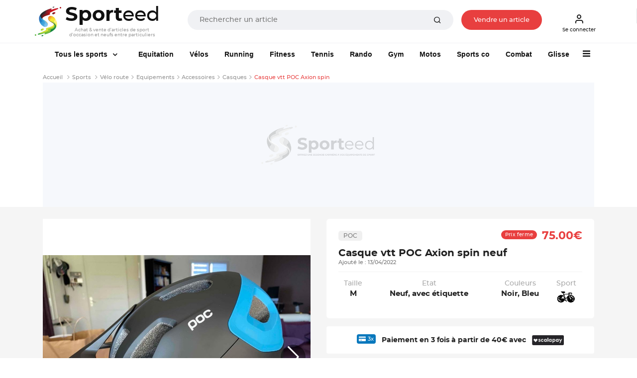

--- FILE ---
content_type: text/html; charset=UTF-8
request_url: https://www.sporteed.fr/sport/velo-route/equipements/accessoires/9147-casque-vtt-poc-axion-spin
body_size: 27840
content:
<!doctype html>
<html lang="fr">
  <head>
    <meta charset="utf-8">
    <meta http-equiv="x-ua-compatible" content="ie=edge">
    <title>Casque vtt POC Axion spin neuf : Equipements | Vélo route - 13/04/2022 - Sporteed</title>
    <meta name="description" content="Vélo route : Casque vtt POC Axion spin. Neuf, avec étiquette. Matériels de sport Poc au meilleur prix sur Sporteed.">
	  <meta property="og:site_name" content="Sporteed.fr" />
    <meta property="og:title" content="Casque vtt POC Axion spin neuf : Equipements | Vélo route - 13/04/2022 - Sporteed">
    <meta property="og:url" content="https://www.sporteed.fr/sport/velo-tout-terrain-vtt/equipements/accessoires/9147-casque-vtt-poc-axion-spin">
    <meta property="og:locale" content="fr-FR">
	  <meta property="fb:app_id" content="698704521088719"/>
	
    <meta name="twitter:app:country" content="FR" />
	<meta name="twitter:app:name:iphone" content="Sporteed" />
	<meta name="twitter:site" content="@sporteed">
	<meta property="og:description" content="Vélo route : Casque vtt POC Axion spin. Neuf, avec étiquette. Matériels de sport Poc au meilleur prix sur Sporteed." />
	<meta property="og:price:amount" content="75.00€" />
	<meta property="og:price:currency" content="EUR" />
	<meta property="og:product_id" content="9147" /><meta property="og:brand" content="Poc" /><meta property="og:image" content="https://photos.sporteed.fr/produits/2022/zoom/9147-0-62569734f1ebd.jpg" />
	<meta property="og:type" content="product" />
	<meta property="fb:app_id" content="3578786085537949" />          
    <meta name="viewport" content="width=device-width, initial-scale=1, minimum-scale=1, maximum-scale=1, shrink-to-fit=no">

    <link rel="stylesheet" async href="/assets/css/defer.min.css">
    <link rel="stylesheet" async href="/assets/css/theme.min.css">
    <link rel="stylesheet" async href="/assets/css/style.min.css">
    <link rel="stylesheet" href="/assets/libs/@fancyapps/fancybox/dist/jquery.fancybox.min.css" async>
	<link rel="stylesheet" href="https://unpkg.com/swiper@6.8.0/swiper-bundle.css" />
    <link rel="canonical" href="https://www.sporteed.fr/sport/velo-tout-terrain-vtt/equipements/accessoires/9147-casque-vtt-poc-axion-spin">          
    <link rel="apple-touch-icon" sizes="57x57" href="/assets/img/favicons/apple-icon-57x57.png">
    <link rel="apple-touch-icon" sizes="60x60" href="/assets/img/favicons/apple-icon-60x60.png">
    <link rel="apple-touch-icon" sizes="72x72" href="/assets/img/favicons/apple-icon-72x72.png">
    <link rel="apple-touch-icon" sizes="76x76" href="/assets/img/favicons/apple-icon-76x76.png">
    <link rel="apple-touch-icon" sizes="114x114" href="/assets/img/favicons/apple-icon-114x114.png">
    <link rel="apple-touch-icon" sizes="120x120" href="/assets/img/favicons/apple-icon-120x120.png">
    <link rel="apple-touch-icon" sizes="144x144" href="/assets/img/favicons/apple-icon-144x144.png">
    <link rel="apple-touch-icon" sizes="152x152" href="/assets/img/favicons/apple-icon-152x152.png">
    <link rel="apple-touch-icon" sizes="180x180" href="/assets/img/favicons/apple-icon-180x180.png">
    <link rel="icon" type="image/png" sizes="192x192"  href="/assets/img/favicons/android-icon-192x192.png">
    <link rel="icon" type="image/png" sizes="32x32" href="/assets/img/favicons/favicon-32x32.png">
    <link rel="icon" type="image/png" sizes="96x96" href="/assets/img/favicons/favicon-96x96.png">
    <link rel="icon" type="image/png" sizes="16x16" href="/assets/img/favicons/favicon-16x16.png">
    <!-- TrustBox script -->
    <script type="text/javascript" src="//widget.trustpilot.com/bootstrap/v5/tp.widget.bootstrap.min.js" async></script>
    <!-- End TrustBox script -->
    <!-- Google script -->
    <meta name="google-signin-client_id" content="302671910217-go70lpi0crsp6eduem5bq9352ih09chv.apps.googleusercontent.com">
    <script src="https://accounts.google.com/gsi/client" async defer></script>
    <!-- End Google script -->
	    <script type="application/ld+json">
        [{
            "@context": "https://schema.org",
            "@type": "Organization",
            "name": "Sporteed",
            "alternateName": "Sporteed",
            "url": "https://www.sporteed.fr",
            "logo": "https://www.sporteed.fr/images/logo-sporteed.svg",
			"sameAs": [
					"https://www.facebook.com/sporteedfr",                                    
					"https://www.instagram.com/sporteed_fr/" 
				]
		},{
            "@context": "http://schema.org",
            "@type": "WebSite",
            "name": "Sporteed",
            "url": "https://www.sporteed.fr"
        }]
    </script>    <script type="text/javascript">window.gdprAppliesGlobally=true;(function(){function a(e){if(!window.frames[e]){if(document.body&&document.body.firstChild){var t=document.body;var n=document.createElement("iframe");n.style.display="none";n.name=e;n.title=e;t.insertBefore(n,t.firstChild)}
  else{setTimeout(function(){a(e)},5)}}}function e(n,r,o,c,s){function e(e,t,n,a){if(typeof n!=="function"){return}if(!window[r]){window[r]=[]}var i=false;if(s){i=s(e,t,n)}if(!i){window[r].push({command:e,parameter:t,callback:n,version:a})}}e.stub=true;function t(a){if(!window[n]||window[n].stub!==true){return}if(!a.data){return}
  var i=typeof a.data==="string";var e;try{e=i?JSON.parse(a.data):a.data}catch(t){return}if(e[o]){var r=e[o];window[n](r.command,r.parameter,function(e,t){var n={};n[c]={returnValue:e,success:t,callId:r.callId};a.source.postMessage(i?JSON.stringify(n):n,"*")},r.version)}}
  if(typeof window[n]!=="function"){window[n]=e;if(window.addEventListener){window.addEventListener("message",t,false)}else{window.attachEvent("onmessage",t)}}}e("__tcfapi","__tcfapiBuffer","__tcfapiCall","__tcfapiReturn");a("__tcfapiLocator");(function(e){
    var t=document.createElement("script");t.id="spcloader";t.type="text/javascript";t.async=true;t.src="https://sdk.privacy-center.org/"+e+"/loader.js?target="+document.location.hostname;t.charset="utf-8";var n=document.getElementsByTagName("script")[0];n.parentNode.insertBefore(t,n)})("539b86a7-a602-4da6-a9a5-560546b3bc2b")})();</script>
    <script async src="https://boot.pbstck.com/v1/adm/fba27aa3-6d18-46b6-b928-e092ad8b10bf"></script>      <!-- Google Tag Manager Ouest-France -->
      <script>(function(w,d,s,l,i){w[l]=w[l]||[];w[l].push({'gtm.start':new Date().getTime(),event:'gtm.js'});var f=d.getElementsByTagName(s)[0],
      j=d.createElement(s),dl=l!='dataLayer'?'&l='+l:'';j.async=true;j.src='https://www.googletagmanager.com/gtm.js?id='+i+dl;f.parentNode.insertBefore(j,f);
      })(window,document,'script','dataLayer','GTM-MJ23WK6');</script>
      <!-- Fin Google Tag Manager Ouest-France -->
      <!-- Google Tag Manager Sporteed -->
  <script>(function(w,d,s,l,i){w[l]=w[l]||[];w[l].push({'gtm.start':
  new Date().getTime(),event:'gtm.js'});var f=d.getElementsByTagName(s)[0],
  j=d.createElement(s),dl=l!='dataLayer'?'&l='+l:'';j.async=true;j.src=
  'https://www.googletagmanager.com/gtm.js?id='+i+dl;f.parentNode.insertBefore(j,f);
  })(window,document,'script','dataLayer','GTM-N84FZK2');</script>
  <!-- End Google Tag Manager Sporteed -->
	</head>
  <body id="produit">
	<div class="d-none d-sm-none navbar navbar-topbar navbar-light bg-light px-3 px-sm-0" id="downloadApp">
		<div class="row py-2 px-3" id="applisporteed">
			<div class="d-table">
				<figure class="d-table-cell mb-0 appsporteed bg-white">
					<img src="/assets/img/sporteed-logo-wtext.svg" width="44" height="50" alt="logo Sporteed">
				</figure>
				<div class="d-table-cell pl-2">
					<b>L'application Sporteed</b>
					<span class="d-block text-muted font-size-xxs">Achat et vente d'articles de sport entre particuliers</span>
				</div>
			</div>
			<div class="d-table w-100 mt-2">
				<a href="#" id="closeDownloadApp" class="d-table-cell"><span class="btn btn-xxs font-size-xxs btn-outline-border">Fermer</span></a>
				<a id="clickDownloadApp" class="d-table-cell" href="https://www.sporteed.fr/app"><span class="btn btn-xxs font-size-xxs btn-primary">Télécharger</span></a>
			</div>
		</div>
	</div>
<nav class="navbar navbar-expand-sm navbar-light sticky-top bg-white p-0 p-sm-2">
	<div class="container px-2 px-sm-0 pb-2 pb-sm-0">
		<button class="navbar-toggler" type="button" data-toggle="collapse" data-target="#navbarCollapse" aria-controls="navbarCollapse" aria-expanded="false" aria-label="Toggle navigation">
			<span class="navbar-toggler-icon"></span>
		</button>
		<div class="logoBtn d-sm-flex w-100 pr-sm-4 mr-sm-4 text-center text-sm-left">
			<a data-google-interstitial="false" class="navbar-brand" href="/" title="Sporteed">
				<img src="/assets/img/sporteed-logo-wtext.svg" width="53" height="60" alt="logo Sporteed">
				<strong><span>Sport</span>eed</strong>
				<span class="baseline">Achat & vente d'articles de sport d'occasion et neufs entre particuliers</span>			</a>
			<div itemscope itemtype="https://schema.org/WebSite" class="w-100 mt-2 mt-sm-0 ml-sm-6 mt-sm-3">
				<meta itemprop="url" content="https://www.sporteed.fr"/>
				<form name="recherche" action="/recherche/produits" method="GET" itemprop="potentialAction" itemscope itemtype="https://schema.org/SearchAction">
					<meta itemprop="target" content="https://www.sporteed.fr/recherche/produits?search_val={search_val}"/>
					<div class="input-group input-group-merge col px-0 px-sm-4 mx-auto">
						<input itemprop="query-input" class="form-control font-size-xs" type="search" name="search_val" placeholder="Rechercher un article" value="" required>
						<div class="input-group-append">
							<button class="btn px-6 py-0" type="submit">
								<i class="fe fe-search"></i>
							</button>
						</div>
					</div>
				</form>
			</div>

							<a data-google-interstitial="false" class="nav-link btn btn-xxs font-size-xxs d-none d-sm-inline-block btnVente px-sm-6 mt-sm-3" data-toggle="modal" href="#MConnexion">
					Vendre un article				</a>
						
		</div>
		<div class="menuBtn d-none d-sm-flex">
							<a data-google-interstitial="false" class="nav-link btn btn-xxs font-size-xxs pl-2" data-toggle="modal" href="#MConnexion">
					<i class="fe fe-user"></i>
					Se connecter				</a>
					</div>

					<a data-google-interstitial="false" data-toggle="modal" href="#MConnexion" class="d-inline-block d-sm-none"><i class="fe fe-user"></i></a>
				
		</ul>
	</div>
</nav>

<script type="text/javascript">
	document.addEventListener("DOMContentLoaded", function(){
        /////// Prevent closing from click inside dropdown
        document.querySelectorAll('.dropdown-menu').forEach(function(element){
        	element.addEventListener('click', function (e) {
        		e.stopPropagation();
        	});
        })
    }); 
	// DOMContentLoaded  end
</script>

<div class="navbar navbar-topbar sticky-top navbar-expand-sm navbar-light bg-white pt-sm-3 pb-sm-2">
  <div class="container">
    <div class="collapse navbar-collapse" id="navbarCollapse">
      <span id="closemenu" class="d-sm-none"><i class="fa fa-close"></i></span>
      <ul class="navbar-nav">
                <li class="nav-item d-block d-sm-none mt-0">
            <a class="btn btn-primary btn-block btn-xxs btn-rounded font-size-xxs" data-toggle="modal" href="#MConnexion">
              S'inscrire / Se connecter            </a>
          </li>	  
        
            <li class="nav-item dropdown mt-4 mt-sm-0">
          <a class="nav-link dropdown-toggle px-sm-6" href="/sports" data-bs-toggle="dropdown">
            <img data-src="/assets/img/sports-sporteed.png" class="lozad mr-2 d-inline-block d-sm-none" width="40" height="40" style="margin: -5px 0 0 -3px">
            Tous les sports
          </a><div class="dropdown-menu megamenu">
            <div class="row">
              <div class="col-sm-3 col-12 bg-light p-4">
                <div id="formMenuRecherche" class="mb-4">
                  <i class="fa fa-search"></i>
                  <input type="search" class="form-control font-size-xs input-xs py-2 pl-4 pr-8" placeholder="Rechercher un sport" id="searchSportMenu" />
                </div>
                <ul class="list-unstyled font-size-xxs">
                  <li class="dditem">
                    <a href="/sports" class="dropdown-item p-0 font-size-sm lCSport"><i class="fa fa-thumbs-o-up d-inline-block mr-2"></i><strong>Les Sports à la une</strong></a>
                    <hr class="my-3" />
                    <div class="sousMenuSport py-4 px-2 dropdown-menu show">
                      <b class="font-size-sm mt-0 mb-2 text-uppercase">Les Sports à la une</b>
                      <div class="row"><div class="col-12 col-sm-4">
                        <a href="/rubrique/course-a-pied"><figure class="m-0 mb-6">
                        <img data-src="https://photos.sporteed.fr/rubriques/300x137/7-6870e1cf1f769.jpg" alt="Course à pied" width="330" height="137">
                        <figcaption class="text-center">
                            <strong class="font-size-xxs">Course à pied</strong>
                        </figcaption>
                        </figure></a>
                    </div><div class="col-12 col-sm-4">
                        <a href="/sport/equitation"><figure class="m-0 mb-6">
                        <img data-src="https://photos.sporteed.fr/rubriques/300x137/17-640aeb947acc4.jpg" alt="Equitation" width="330" height="137">
                        <figcaption class="text-center">
                            <strong class="font-size-xxs">Equitation</strong>
                        </figcaption>
                        </figure></a>
                    </div><div class="col-12 col-sm-4">
                        <a href="/rubrique/cyclisme"><figure class="m-0 mb-6">
                        <img data-src="https://photos.sporteed.fr/rubriques/300x137/6-6870e1acd5d33.jpg" alt="Cyclisme" width="330" height="137">
                        <figcaption class="text-center">
                            <strong class="font-size-xxs">Cyclisme</strong>
                        </figcaption>
                        </figure></a>
                    </div><div class="col-12 col-sm-4">
                        <a href="/rubrique/sports-de-raquette"><figure class="m-0 mb-6">
                        <img data-src="https://photos.sporteed.fr/rubriques/300x137/12-6870eae870f7c.jpg" alt="Sports de raquette" width="330" height="137">
                        <figcaption class="text-center">
                            <strong class="font-size-xxs">Sports de raquette</strong>
                        </figcaption>
                        </figure></a>
                    </div><div class="col-12 col-sm-4">
                        <a href="/sport/gymnastique"><figure class="m-0 mb-6">
                        <img data-src="https://photos.sporteed.fr/rubriques/300x137/11-6870e83ce1279.jpg" alt="Gymnastique" width="330" height="137">
                        <figcaption class="text-center">
                            <strong class="font-size-xxs">Gymnastique</strong>
                        </figcaption>
                        </figure></a>
                    </div><div class="col-12 col-sm-4">
                        <a href="/rubrique/sports-de-combat"><figure class="m-0 mb-6">
                        <img data-src="https://photos.sporteed.fr/rubriques/300x137/8-6870e8be56192.jpg" alt="Sports de combat" width="330" height="137">
                        <figcaption class="text-center">
                            <strong class="font-size-xxs">Sports de combat</strong>
                        </figcaption>
                        </figure></a>
                    </div>  </div>
            </div>
            </li>
        </ul><ul class="list-unstyled font-size-xxs" id="liste_sport_menu"><li class="separator"><b>A</b></li><li class="dditem">
                <a href="/sport/accessoires-electroniques" class="dropdown-item p-0 font-size-xxs lCSport">Accessoires électroniques</a>
                <div class="sousMenuSport py-4 px-2 dropdown-menu">
                    <b class="font-size-sm mt-0 mb-2 text-uppercase">Accessoires électroniques</b>
                    <div class="row">
                    <div class="col-12 col-sm-6">
                        <img data-src="https://photos.sporteed.fr/sports/illustrations/mobile/105-6870fd1e0ed8e.jpg" width="500" height="250" alt="Accessoires électroniques">
                    </div>
                    <div class="col-12 col-sm-6">
                        <ul class="list-unstyled font-size-xxs">  <li><a class="dropdown-item p-0 font-size-xxs" href="/sport/accessoires-electroniques/equipements">Modèles</a></li>    <li><hr class="my-1" /></li>
                        <li><a class="dropdown-item p-0 font-size-xxs" href="/sport/accessoires-electroniques">Voir tous les articles d'Accessoires électroniques</a></li>
                        </ul>
                    </div>
                    </div>
                </div>
                </li><li class="dditem">
                <a href="/sport/aikido" class="dropdown-item p-0 font-size-xxs lCSport">Aikido</a>
                <div class="sousMenuSport py-4 px-2 dropdown-menu">
                    <b class="font-size-sm mt-0 mb-2 text-uppercase">Aikido</b>
                    <div class="row">
                    <div class="col-12 col-sm-6">
                        <img data-src="https://photos.sporteed.fr/sports/illustrations/mobile/111-6870ff96a5b4f.jpg" width="500" height="250" alt="Aikido">
                    </div>
                    <div class="col-12 col-sm-6">
                        <ul class="list-unstyled font-size-xxs">  <li><a class="dropdown-item p-0 font-size-xxs" href="/sport/aikido/equipements">Equipements</a></li>  <li><a class="dropdown-item p-0 font-size-xxs" href="/sport/aikido/homme">Homme</a></li>  <li><a class="dropdown-item p-0 font-size-xxs" href="/sport/aikido/femme">Femme</a></li>  <li><a class="dropdown-item p-0 font-size-xxs" href="/sport/aikido/homme-femme">Mixte</a></li>  <li><a class="dropdown-item p-0 font-size-xxs" href="/sport/aikido/enfant-garcon">Enfant garçon</a></li>  <li><a class="dropdown-item p-0 font-size-xxs" href="/sport/aikido/enfant-fille">Enfant fille</a></li>  <li><a class="dropdown-item p-0 font-size-xxs" href="/sport/aikido/enfant-garcon-fille">Enfant Mixte</a></li>    <li><hr class="my-1" /></li>
                        <li><a class="dropdown-item p-0 font-size-xxs" href="/sport/aikido">Voir tous les articles d'Aikido</a></li>
                        </ul>
                    </div>
                    </div>
                </div>
                </li><li class="dditem">
                <a href="/sport/alpinisme" class="dropdown-item p-0 font-size-xxs lCSport">Alpinisme</a>
                <div class="sousMenuSport py-4 px-2 dropdown-menu">
                    <b class="font-size-sm mt-0 mb-2 text-uppercase">Alpinisme</b>
                    <div class="row">
                    <div class="col-12 col-sm-6">
                        <img data-src="https://photos.sporteed.fr/sports/illustrations/mobile/4-6870ffbe27284.jpg" width="500" height="250" alt="Alpinisme">
                    </div>
                    <div class="col-12 col-sm-6">
                        <ul class="list-unstyled font-size-xxs">  <li><a class="dropdown-item p-0 font-size-xxs" href="/sport/alpinisme/equipements">Equipements</a></li>  <li><a class="dropdown-item p-0 font-size-xxs" href="/sport/alpinisme/homme">Homme</a></li>  <li><a class="dropdown-item p-0 font-size-xxs" href="/sport/alpinisme/femme">Femme</a></li>  <li><a class="dropdown-item p-0 font-size-xxs" href="/sport/alpinisme/enfant-garcon">Enfant garçon</a></li>  <li><a class="dropdown-item p-0 font-size-xxs" href="/sport/alpinisme/enfant-fille">Enfant fille</a></li>  <li><a class="dropdown-item p-0 font-size-xxs" href="/sport/alpinisme/enfant-garcon-fille">Enfant Mixte</a></li>    <li><hr class="my-1" /></li>
                        <li><a class="dropdown-item p-0 font-size-xxs" href="/sport/alpinisme">Voir tous les articles d'Alpinisme</a></li>
                        </ul>
                    </div>
                    </div>
                </div>
                </li><li class="dditem">
                <a href="/sport/apnee-plongee-libre" class="dropdown-item p-0 font-size-xxs lCSport">Apnée / Plongée libre</a>
                <div class="sousMenuSport py-4 px-2 dropdown-menu">
                    <b class="font-size-sm mt-0 mb-2 text-uppercase">Apnée / Plongée libre</b>
                    <div class="row">
                    <div class="col-12 col-sm-6">
                        <img data-src="https://photos.sporteed.fr/sports/illustrations/mobile/63-6870ffdf0b26a.jpg" width="500" height="250" alt="Apnée / Plongée libre">
                    </div>
                    <div class="col-12 col-sm-6">
                        <ul class="list-unstyled font-size-xxs">  <li><a class="dropdown-item p-0 font-size-xxs" href="/sport/apnee-plongee-libre/equipements">Equipements</a></li>    <li><hr class="my-1" /></li>
                        <li><a class="dropdown-item p-0 font-size-xxs" href="/sport/apnee-plongee-libre">Voir tous les articles d'Apnée / Plongée libre</a></li>
                        </ul>
                    </div>
                    </div>
                </div>
                </li><li class="dditem">
                <a href="/sport/aquagym-aquafitness-aquabike" class="dropdown-item p-0 font-size-xxs lCSport">Aquagym / Aquafitness / Aquabike</a>
                <div class="sousMenuSport py-4 px-2 dropdown-menu">
                    <b class="font-size-sm mt-0 mb-2 text-uppercase">Aquagym / Aquafitness / Aquabike</b>
                    <div class="row">
                    <div class="col-12 col-sm-6">
                        <img data-src="https://photos.sporteed.fr/sports/illustrations/mobile/64-687101012f965.jpg" width="500" height="250" alt="Aquagym / Aquafitness / Aquabike">
                    </div>
                    <div class="col-12 col-sm-6">
                        <ul class="list-unstyled font-size-xxs">  <li><a class="dropdown-item p-0 font-size-xxs" href="/sport/aquagym-aquafitness-aquabike/equipements">Equipements</a></li>  <li><a class="dropdown-item p-0 font-size-xxs" href="/sport/aquagym-aquafitness-aquabike/homme">Homme</a></li>  <li><a class="dropdown-item p-0 font-size-xxs" href="/sport/aquagym-aquafitness-aquabike/femme">Femme</a></li>    <li><hr class="my-1" /></li>
                        <li><a class="dropdown-item p-0 font-size-xxs" href="/sport/aquagym-aquafitness-aquabike">Voir tous les articles d'Aquagym / Aquafitness / Aquabike</a></li>
                        </ul>
                    </div>
                    </div>
                </div>
                </li><li class="dditem">
                <a href="/sport/athletisme" class="dropdown-item p-0 font-size-xxs lCSport">Athlétisme</a>
                <div class="sousMenuSport py-4 px-2 dropdown-menu">
                    <b class="font-size-sm mt-0 mb-2 text-uppercase">Athlétisme</b>
                    <div class="row">
                    <div class="col-12 col-sm-6">
                        <img data-src="https://photos.sporteed.fr/sports/illustrations/mobile/3-68710128ba396.jpg" width="500" height="250" alt="Athlétisme">
                    </div>
                    <div class="col-12 col-sm-6">
                        <ul class="list-unstyled font-size-xxs">  <li><a class="dropdown-item p-0 font-size-xxs" href="/sport/athletisme/equipements">Equipements</a></li>  <li><a class="dropdown-item p-0 font-size-xxs" href="/sport/athletisme/homme">Homme</a></li>  <li><a class="dropdown-item p-0 font-size-xxs" href="/sport/athletisme/femme">Femme</a></li>  <li><a class="dropdown-item p-0 font-size-xxs" href="/sport/athletisme/enfant-garcon">Enfant garçon</a></li>  <li><a class="dropdown-item p-0 font-size-xxs" href="/sport/athletisme/enfant-fille">Enfant fille</a></li>  <li><a class="dropdown-item p-0 font-size-xxs" href="/sport/athletisme/enfant-garcon-fille">Enfant Mixte</a></li>    <li><hr class="my-1" /></li>
                        <li><a class="dropdown-item p-0 font-size-xxs" href="/sport/athletisme">Voir tous les articles d'Athlétisme</a></li>
                        </ul>
                    </div>
                    </div>
                </div>
                </li><li class="dditem">
                <a href="/sport/aviron" class="dropdown-item p-0 font-size-xxs lCSport">Aviron</a>
                <div class="sousMenuSport py-4 px-2 dropdown-menu">
                    <b class="font-size-sm mt-0 mb-2 text-uppercase">Aviron</b>
                    <div class="row">
                    <div class="col-12 col-sm-6">
                        <img data-src="https://photos.sporteed.fr/sports/illustrations/mobile/134-67a5e341a8b5f.jpg" width="500" height="250" alt="Aviron">
                    </div>
                    <div class="col-12 col-sm-6">
                        <ul class="list-unstyled font-size-xxs">  <li><a class="dropdown-item p-0 font-size-xxs" href="/sport/aviron/equipements">Equipements</a></li>  <li><a class="dropdown-item p-0 font-size-xxs" href="/sport/aviron/homme">Homme</a></li>  <li><a class="dropdown-item p-0 font-size-xxs" href="/sport/aviron/femme">Femme</a></li>  <li><a class="dropdown-item p-0 font-size-xxs" href="/sport/aviron/enfant-garcon">Enfant garçon</a></li>  <li><a class="dropdown-item p-0 font-size-xxs" href="/sport/aviron/enfant-fille">Enfant fille</a></li>  <li><a class="dropdown-item p-0 font-size-xxs" href="/sport/aviron/enfant-garcon-fille">Enfant Mixte</a></li>    <li><hr class="my-1" /></li>
                        <li><a class="dropdown-item p-0 font-size-xxs" href="/sport/aviron">Voir tous les articles d'Aviron</a></li>
                        </ul>
                    </div>
                    </div>
                </div>
                </li><li class="separator"><b>B</b></li><li class="dditem">
                <a href="/sport/badminton" class="dropdown-item p-0 font-size-xxs lCSport">Badminton</a>
                <div class="sousMenuSport py-4 px-2 dropdown-menu">
                    <b class="font-size-sm mt-0 mb-2 text-uppercase">Badminton</b>
                    <div class="row">
                    <div class="col-12 col-sm-6">
                        <img data-src="https://photos.sporteed.fr/sports/illustrations/mobile/59-68710159ed0b7.jpg" width="500" height="250" alt="Badminton">
                    </div>
                    <div class="col-12 col-sm-6">
                        <ul class="list-unstyled font-size-xxs">  <li><a class="dropdown-item p-0 font-size-xxs" href="/sport/badminton/equipements">Equipements</a></li>  <li><a class="dropdown-item p-0 font-size-xxs" href="/sport/badminton/homme">Homme</a></li>  <li><a class="dropdown-item p-0 font-size-xxs" href="/sport/badminton/femme">Femme</a></li>  <li><a class="dropdown-item p-0 font-size-xxs" href="/sport/badminton/homme-femme">Mixte</a></li>  <li><a class="dropdown-item p-0 font-size-xxs" href="/sport/badminton/enfant-garcon">Enfant garçon</a></li>  <li><a class="dropdown-item p-0 font-size-xxs" href="/sport/badminton/enfant-fille">Enfant fille</a></li>  <li><a class="dropdown-item p-0 font-size-xxs" href="/sport/badminton/enfant-garcon-fille">Enfant Mixte</a></li>    <li><hr class="my-1" /></li>
                        <li><a class="dropdown-item p-0 font-size-xxs" href="/sport/badminton">Voir tous les articles de Badminton</a></li>
                        </ul>
                    </div>
                    </div>
                </div>
                </li><li class="dditem">
                <a href="/sport/baseball" class="dropdown-item p-0 font-size-xxs lCSport">Baseball</a>
                <div class="sousMenuSport py-4 px-2 dropdown-menu">
                    <b class="font-size-sm mt-0 mb-2 text-uppercase">Baseball</b>
                    <div class="row">
                    <div class="col-12 col-sm-6">
                        <img data-src="https://photos.sporteed.fr/sports/illustrations/mobile/6-687102936e8d9.jpg" width="500" height="250" alt="Baseball">
                    </div>
                    <div class="col-12 col-sm-6">
                        <ul class="list-unstyled font-size-xxs">  <li><a class="dropdown-item p-0 font-size-xxs" href="/sport/baseball/equipements">Equipements</a></li>    <li><hr class="my-1" /></li>
                        <li><a class="dropdown-item p-0 font-size-xxs" href="/sport/baseball">Voir tous les articles de Baseball</a></li>
                        </ul>
                    </div>
                    </div>
                </div>
                </li><li class="dditem">
                <a href="/sport/basket-ball" class="dropdown-item p-0 font-size-xxs lCSport">Basket-ball</a>
                <div class="sousMenuSport py-4 px-2 dropdown-menu">
                    <b class="font-size-sm mt-0 mb-2 text-uppercase">Basket-ball</b>
                    <div class="row">
                    <div class="col-12 col-sm-6">
                        <img data-src="https://photos.sporteed.fr/sports/illustrations/mobile/57-687102bd623a5.jpg" width="500" height="250" alt="Basket-ball">
                    </div>
                    <div class="col-12 col-sm-6">
                        <ul class="list-unstyled font-size-xxs">  <li><a class="dropdown-item p-0 font-size-xxs" href="/sport/basket-ball/equipements">Equipements</a></li>  <li><a class="dropdown-item p-0 font-size-xxs" href="/sport/basket-ball/homme">Homme</a></li>  <li><a class="dropdown-item p-0 font-size-xxs" href="/sport/basket-ball/femme">Femme</a></li>  <li><a class="dropdown-item p-0 font-size-xxs" href="/sport/basket-ball/enfant-garcon">Enfant garçon</a></li>  <li><a class="dropdown-item p-0 font-size-xxs" href="/sport/basket-ball/enfant-fille">Enfant fille</a></li>  <li><a class="dropdown-item p-0 font-size-xxs" href="/sport/basket-ball/enfant-garcon-fille">Enfant Mixte</a></li>    <li><hr class="my-1" /></li>
                        <li><a class="dropdown-item p-0 font-size-xxs" href="/sport/basket-ball">Voir tous les articles de Basket-ball</a></li>
                        </ul>
                    </div>
                    </div>
                </div>
                </li><li class="dditem">
                <a href="/sport/billard" class="dropdown-item p-0 font-size-xxs lCSport">Billard</a>
                <div class="sousMenuSport py-4 px-2 dropdown-menu">
                    <b class="font-size-sm mt-0 mb-2 text-uppercase">Billard</b>
                    <div class="row">
                    <div class="col-12 col-sm-6">
                        <img data-src="https://photos.sporteed.fr/sports/illustrations/mobile/9-687102e227302.jpg" width="500" height="250" alt="Billard">
                    </div>
                    <div class="col-12 col-sm-6">
                        <ul class="list-unstyled font-size-xxs">  <li><a class="dropdown-item p-0 font-size-xxs" href="/sport/billard/equipements">Equipements</a></li>    <li><hr class="my-1" /></li>
                        <li><a class="dropdown-item p-0 font-size-xxs" href="/sport/billard">Voir tous les articles de Billard</a></li>
                        </ul>
                    </div>
                    </div>
                </div>
                </li><li class="dditem">
                <a href="/sport/billetterie-sportive" class="dropdown-item p-0 font-size-xxs lCSport">Billetterie sportive</a>
                <div class="sousMenuSport py-4 px-2 dropdown-menu">
                    <b class="font-size-sm mt-0 mb-2 text-uppercase">Billetterie sportive</b>
                    <div class="row">
                    <div class="col-12 col-sm-6">
                        <img data-src="https://photos.sporteed.fr/sports/illustrations/mobile/122-5f76e35ac60bd.jpg" width="500" height="250" alt="Billetterie sportive">
                    </div>
                    <div class="col-12 col-sm-6">
                        <ul class="list-unstyled font-size-xxs">  <li><a class="dropdown-item p-0 font-size-xxs" href="/sport/billetterie-sportive/equipements">Sports</a></li>    <li><hr class="my-1" /></li>
                        <li><a class="dropdown-item p-0 font-size-xxs" href="/sport/billetterie-sportive">Voir tous les articles de Billetterie sportive</a></li>
                        </ul>
                    </div>
                    </div>
                </div>
                </li><li class="dditem">
                <a href="/sport/bodyboard" class="dropdown-item p-0 font-size-xxs lCSport">Bodyboard</a>
                <div class="sousMenuSport py-4 px-2 dropdown-menu">
                    <b class="font-size-sm mt-0 mb-2 text-uppercase">Bodyboard</b>
                    <div class="row">
                    <div class="col-12 col-sm-6">
                        <img data-src="https://photos.sporteed.fr/sports/illustrations/mobile/10-6871030fa48db.jpg" width="500" height="250" alt="Bodyboard">
                    </div>
                    <div class="col-12 col-sm-6">
                        <ul class="list-unstyled font-size-xxs">  <li><a class="dropdown-item p-0 font-size-xxs" href="/sport/bodyboard/equipements">Equipements</a></li>  <li><a class="dropdown-item p-0 font-size-xxs" href="/sport/bodyboard/homme">Homme</a></li>  <li><a class="dropdown-item p-0 font-size-xxs" href="/sport/bodyboard/femme">Femme</a></li>  <li><a class="dropdown-item p-0 font-size-xxs" href="/sport/bodyboard/homme-femme">Mixte</a></li>  <li><a class="dropdown-item p-0 font-size-xxs" href="/sport/bodyboard/enfant-garcon">Enfant garçon</a></li>  <li><a class="dropdown-item p-0 font-size-xxs" href="/sport/bodyboard/enfant-fille">Enfant fille</a></li>  <li><a class="dropdown-item p-0 font-size-xxs" href="/sport/bodyboard/enfant-garcon-fille">Enfant Mixte</a></li>    <li><hr class="my-1" /></li>
                        <li><a class="dropdown-item p-0 font-size-xxs" href="/sport/bodyboard">Voir tous les articles de Bodyboard</a></li>
                        </ul>
                    </div>
                    </div>
                </div>
                </li><li class="dditem">
                <a href="/sport/bowling" class="dropdown-item p-0 font-size-xxs lCSport">Bowling</a>
                <div class="sousMenuSport py-4 px-2 dropdown-menu">
                    <b class="font-size-sm mt-0 mb-2 text-uppercase">Bowling</b>
                    <div class="row">
                    <div class="col-12 col-sm-6">
                        <img data-src="https://photos.sporteed.fr/sports/illustrations/mobile/11-6871032dabf3b.jpg" width="500" height="250" alt="Bowling">
                    </div>
                    <div class="col-12 col-sm-6">
                        <ul class="list-unstyled font-size-xxs">  <li><a class="dropdown-item p-0 font-size-xxs" href="/sport/bowling/equipements">Equipements</a></li>  <li><a class="dropdown-item p-0 font-size-xxs" href="/sport/bowling/homme">Homme</a></li>  <li><a class="dropdown-item p-0 font-size-xxs" href="/sport/bowling/femme">Femme</a></li>  <li><a class="dropdown-item p-0 font-size-xxs" href="/sport/bowling/enfant-garcon">Enfant garçon</a></li>  <li><a class="dropdown-item p-0 font-size-xxs" href="/sport/bowling/enfant-fille">Enfant fille</a></li>  <li><a class="dropdown-item p-0 font-size-xxs" href="/sport/bowling/enfant-garcon-fille">Enfant Mixte</a></li>    <li><hr class="my-1" /></li>
                        <li><a class="dropdown-item p-0 font-size-xxs" href="/sport/bowling">Voir tous les articles de Bowling</a></li>
                        </ul>
                    </div>
                    </div>
                </div>
                </li><li class="dditem">
                <a href="/sport/boxes" class="dropdown-item p-0 font-size-xxs lCSport">Boxes</a>
                <div class="sousMenuSport py-4 px-2 dropdown-menu">
                    <b class="font-size-sm mt-0 mb-2 text-uppercase">Boxes</b>
                    <div class="row">
                    <div class="col-12 col-sm-6">
                        <img data-src="https://photos.sporteed.fr/sports/illustrations/mobile/12-6871039a79373.jpg" width="500" height="250" alt="Boxes">
                    </div>
                    <div class="col-12 col-sm-6">
                        <ul class="list-unstyled font-size-xxs">  <li><a class="dropdown-item p-0 font-size-xxs" href="/sport/boxes/equipements">Equipements</a></li>  <li><a class="dropdown-item p-0 font-size-xxs" href="/sport/boxes/homme">Homme</a></li>  <li><a class="dropdown-item p-0 font-size-xxs" href="/sport/boxes/femme">Femme</a></li>  <li><a class="dropdown-item p-0 font-size-xxs" href="/sport/boxes/enfant-garcon">Enfant garçon</a></li>  <li><a class="dropdown-item p-0 font-size-xxs" href="/sport/boxes/enfant-fille">Enfant fille</a></li>  <li><a class="dropdown-item p-0 font-size-xxs" href="/sport/boxes/enfant-garcon-fille">Enfant Mixte</a></li>    <li><hr class="my-1" /></li>
                        <li><a class="dropdown-item p-0 font-size-xxs" href="/sport/boxes">Voir tous les articles de Boxes</a></li>
                        </ul>
                    </div>
                    </div>
                </div>
                </li><li class="separator"><b>C</b></li><li class="dditem">
                <a href="/sport/camping" class="dropdown-item p-0 font-size-xxs lCSport">Camping</a>
                <div class="sousMenuSport py-4 px-2 dropdown-menu">
                    <b class="font-size-sm mt-0 mb-2 text-uppercase">Camping</b>
                    <div class="row">
                    <div class="col-12 col-sm-6">
                        <img data-src="https://photos.sporteed.fr/sports/illustrations/mobile/94-687103b26881f.jpg" width="500" height="250" alt="Camping">
                    </div>
                    <div class="col-12 col-sm-6">
                        <ul class="list-unstyled font-size-xxs">  <li><a class="dropdown-item p-0 font-size-xxs" href="/sport/camping/equipements">Equipements</a></li>    <li><hr class="my-1" /></li>
                        <li><a class="dropdown-item p-0 font-size-xxs" href="/sport/camping">Voir tous les articles de Camping</a></li>
                        </ul>
                    </div>
                    </div>
                </div>
                </li><li class="dditem">
                <a href="/sport/canoe-kayak" class="dropdown-item p-0 font-size-xxs lCSport">Canoë Kayak</a>
                <div class="sousMenuSport py-4 px-2 dropdown-menu">
                    <b class="font-size-sm mt-0 mb-2 text-uppercase">Canoë Kayak</b>
                    <div class="row">
                    <div class="col-12 col-sm-6">
                        <img data-src="https://photos.sporteed.fr/sports/illustrations/mobile/13-687103cb814f7.jpg" width="500" height="250" alt="Canoë Kayak">
                    </div>
                    <div class="col-12 col-sm-6">
                        <ul class="list-unstyled font-size-xxs">  <li><a class="dropdown-item p-0 font-size-xxs" href="/sport/canoe-kayak/equipements">Equipements</a></li>  <li><a class="dropdown-item p-0 font-size-xxs" href="/sport/canoe-kayak/homme">Homme</a></li>  <li><a class="dropdown-item p-0 font-size-xxs" href="/sport/canoe-kayak/femme">Femme</a></li>  <li><a class="dropdown-item p-0 font-size-xxs" href="/sport/canoe-kayak/homme-femme">Mixte</a></li>  <li><a class="dropdown-item p-0 font-size-xxs" href="/sport/canoe-kayak/enfant-garcon">Enfant garçon</a></li>  <li><a class="dropdown-item p-0 font-size-xxs" href="/sport/canoe-kayak/enfant-fille">Enfant fille</a></li>  <li><a class="dropdown-item p-0 font-size-xxs" href="/sport/canoe-kayak/enfant-garcon-fille">Enfant Mixte</a></li>    <li><hr class="my-1" /></li>
                        <li><a class="dropdown-item p-0 font-size-xxs" href="/sport/canoe-kayak">Voir tous les articles de Canoë Kayak</a></li>
                        </ul>
                    </div>
                    </div>
                </div>
                </li><li class="dditem">
                <a href="/sport/canyoning" class="dropdown-item p-0 font-size-xxs lCSport">Canyoning</a>
                <div class="sousMenuSport py-4 px-2 dropdown-menu">
                    <b class="font-size-sm mt-0 mb-2 text-uppercase">Canyoning</b>
                    <div class="row">
                    <div class="col-12 col-sm-6">
                        <img data-src="https://photos.sporteed.fr/sports/illustrations/mobile/14-68710415ebc23.jpg" width="500" height="250" alt="Canyoning">
                    </div>
                    <div class="col-12 col-sm-6">
                        <ul class="list-unstyled font-size-xxs">  <li><a class="dropdown-item p-0 font-size-xxs" href="/sport/canyoning/equipements">Equipements</a></li>  <li><a class="dropdown-item p-0 font-size-xxs" href="/sport/canyoning/homme">Homme</a></li>  <li><a class="dropdown-item p-0 font-size-xxs" href="/sport/canyoning/femme">Femme</a></li>  <li><a class="dropdown-item p-0 font-size-xxs" href="/sport/canyoning/homme-femme">Mixte</a></li>  <li><a class="dropdown-item p-0 font-size-xxs" href="/sport/canyoning/enfant-garcon">Enfant garçon</a></li>  <li><a class="dropdown-item p-0 font-size-xxs" href="/sport/canyoning/enfant-fille">Enfant fille</a></li>  <li><a class="dropdown-item p-0 font-size-xxs" href="/sport/canyoning/enfant-garcon-fille">Enfant Mixte</a></li>    <li><hr class="my-1" /></li>
                        <li><a class="dropdown-item p-0 font-size-xxs" href="/sport/canyoning">Voir tous les articles de Canyoning</a></li>
                        </ul>
                    </div>
                    </div>
                </div>
                </li><li class="dditem">
                <a href="/sport/course-a-pied-route" class="dropdown-item p-0 font-size-xxs lCSport">Course à pied route</a>
                <div class="sousMenuSport py-4 px-2 dropdown-menu">
                    <b class="font-size-sm mt-0 mb-2 text-uppercase">Course à pied route</b>
                    <div class="row">
                    <div class="col-12 col-sm-6">
                        <img data-src="https://photos.sporteed.fr/sports/illustrations/mobile/17-687104349742b.jpg" width="500" height="250" alt="Course à pied route">
                    </div>
                    <div class="col-12 col-sm-6">
                        <ul class="list-unstyled font-size-xxs">  <li><a class="dropdown-item p-0 font-size-xxs" href="/sport/course-a-pied-route/equipements">Equipements</a></li>  <li><a class="dropdown-item p-0 font-size-xxs" href="/sport/course-a-pied-route/homme">Homme</a></li>  <li><a class="dropdown-item p-0 font-size-xxs" href="/sport/course-a-pied-route/femme">Femme</a></li>  <li><a class="dropdown-item p-0 font-size-xxs" href="/sport/course-a-pied-route/enfant-garcon">Enfant garçon</a></li>  <li><a class="dropdown-item p-0 font-size-xxs" href="/sport/course-a-pied-route/enfant-fille">Enfant fille</a></li>  <li><a class="dropdown-item p-0 font-size-xxs" href="/sport/course-a-pied-route/enfant-garcon-fille">Enfant Mixte</a></li>    <li><hr class="my-1" /></li>
                        <li><a class="dropdown-item p-0 font-size-xxs" href="/sport/course-a-pied-route">Voir tous les articles de Course à pied route</a></li>
                        </ul>
                    </div>
                    </div>
                </div>
                </li><li class="dditem">
                <a href="/sport/course-a-pied-trail" class="dropdown-item p-0 font-size-xxs lCSport">Course à pied trail</a>
                <div class="sousMenuSport py-4 px-2 dropdown-menu">
                    <b class="font-size-sm mt-0 mb-2 text-uppercase">Course à pied trail</b>
                    <div class="row">
                    <div class="col-12 col-sm-6">
                        <img data-src="https://photos.sporteed.fr/sports/illustrations/mobile/70-6871046ea4884.jpg" width="500" height="250" alt="Course à pied trail">
                    </div>
                    <div class="col-12 col-sm-6">
                        <ul class="list-unstyled font-size-xxs">  <li><a class="dropdown-item p-0 font-size-xxs" href="/sport/course-a-pied-trail/equipements">Equipements</a></li>  <li><a class="dropdown-item p-0 font-size-xxs" href="/sport/course-a-pied-trail/homme">Homme</a></li>  <li><a class="dropdown-item p-0 font-size-xxs" href="/sport/course-a-pied-trail/femme">Femme</a></li>  <li><a class="dropdown-item p-0 font-size-xxs" href="/sport/course-a-pied-trail/enfant-garcon">Enfant garçon</a></li>  <li><a class="dropdown-item p-0 font-size-xxs" href="/sport/course-a-pied-trail/enfant-fille">Enfant fille</a></li>  <li><a class="dropdown-item p-0 font-size-xxs" href="/sport/course-a-pied-trail/enfant-garcon-fille">Enfant Mixte</a></li>    <li><hr class="my-1" /></li>
                        <li><a class="dropdown-item p-0 font-size-xxs" href="/sport/course-a-pied-trail">Voir tous les articles de Course à pied trail</a></li>
                        </ul>
                    </div>
                    </div>
                </div>
                </li><li class="dditem">
                <a href="/sport/course-d-orientation" class="dropdown-item p-0 font-size-xxs lCSport">Course d'orientation</a>
                <div class="sousMenuSport py-4 px-2 dropdown-menu">
                    <b class="font-size-sm mt-0 mb-2 text-uppercase">Course d'orientation</b>
                    <div class="row">
                    <div class="col-12 col-sm-6">
                        <img data-src="https://photos.sporteed.fr/sports/illustrations/mobile/102-687104d8531ba.jpg" width="500" height="250" alt="Course d'orientation">
                    </div>
                    <div class="col-12 col-sm-6">
                        <ul class="list-unstyled font-size-xxs">  <li><a class="dropdown-item p-0 font-size-xxs" href="/sport/course-d-orientation/equipements">Equipements</a></li>    <li><hr class="my-1" /></li>
                        <li><a class="dropdown-item p-0 font-size-xxs" href="/sport/course-d-orientation">Voir tous les articles de Course d'orientation</a></li>
                        </ul>
                    </div>
                    </div>
                </div>
                </li><li class="dditem">
                <a href="/sport/cricket" class="dropdown-item p-0 font-size-xxs lCSport">Cricket</a>
                <div class="sousMenuSport py-4 px-2 dropdown-menu">
                    <b class="font-size-sm mt-0 mb-2 text-uppercase">Cricket</b>
                    <div class="row">
                    <div class="col-12 col-sm-6">
                        <img data-src="https://photos.sporteed.fr/sports/illustrations/mobile/16-687104ee9f207.jpg" width="500" height="250" alt="Cricket">
                    </div>
                    <div class="col-12 col-sm-6">
                        <ul class="list-unstyled font-size-xxs">  <li><a class="dropdown-item p-0 font-size-xxs" href="/sport/cricket/equipements">Equipements</a></li>  <li><a class="dropdown-item p-0 font-size-xxs" href="/sport/cricket/homme">Homme</a></li>  <li><a class="dropdown-item p-0 font-size-xxs" href="/sport/cricket/femme">Femme</a></li>  <li><a class="dropdown-item p-0 font-size-xxs" href="/sport/cricket/enfant-garcon">Enfant garçon</a></li>  <li><a class="dropdown-item p-0 font-size-xxs" href="/sport/cricket/enfant-fille">Enfant fille</a></li>  <li><a class="dropdown-item p-0 font-size-xxs" href="/sport/cricket/enfant-garcon-fille">Enfant Mixte</a></li>    <li><hr class="my-1" /></li>
                        <li><a class="dropdown-item p-0 font-size-xxs" href="/sport/cricket">Voir tous les articles de Cricket</a></li>
                        </ul>
                    </div>
                    </div>
                </div>
                </li><li class="dditem">
                <a href="/sport/crossfit" class="dropdown-item p-0 font-size-xxs lCSport">CrossFit</a>
                <div class="sousMenuSport py-4 px-2 dropdown-menu">
                    <b class="font-size-sm mt-0 mb-2 text-uppercase">CrossFit</b>
                    <div class="row">
                    <div class="col-12 col-sm-6">
                        <img data-src="https://photos.sporteed.fr/sports/illustrations/mobile/15-687105072893e.jpg" width="500" height="250" alt="CrossFit">
                    </div>
                    <div class="col-12 col-sm-6">
                        <ul class="list-unstyled font-size-xxs">  <li><a class="dropdown-item p-0 font-size-xxs" href="/sport/crossfit/equipements">Equipements</a></li>  <li><a class="dropdown-item p-0 font-size-xxs" href="/sport/crossfit/homme">Homme</a></li>  <li><a class="dropdown-item p-0 font-size-xxs" href="/sport/crossfit/femme">Femme</a></li>  <li><a class="dropdown-item p-0 font-size-xxs" href="/sport/crossfit/enfant-garcon">Enfant garçon</a></li>  <li><a class="dropdown-item p-0 font-size-xxs" href="/sport/crossfit/enfant-fille">Enfant fille</a></li>  <li><a class="dropdown-item p-0 font-size-xxs" href="/sport/crossfit/enfant-garcon-fille">Enfant Mixte</a></li>    <li><hr class="my-1" /></li>
                        <li><a class="dropdown-item p-0 font-size-xxs" href="/sport/crossfit">Voir tous les articles de CrossFit</a></li>
                        </ul>
                    </div>
                    </div>
                </div>
                </li><li class="separator"><b>D</b></li><li class="dditem">
                <a href="/sport/danse-classique" class="dropdown-item p-0 font-size-xxs lCSport">Danse classique</a>
                <div class="sousMenuSport py-4 px-2 dropdown-menu">
                    <b class="font-size-sm mt-0 mb-2 text-uppercase">Danse classique</b>
                    <div class="row">
                    <div class="col-12 col-sm-6">
                        <img data-src="https://photos.sporteed.fr/sports/illustrations/mobile/19-6871054176bf7.jpg" width="500" height="250" alt="Danse classique">
                    </div>
                    <div class="col-12 col-sm-6">
                        <ul class="list-unstyled font-size-xxs">  <li><a class="dropdown-item p-0 font-size-xxs" href="/sport/danse-classique/equipements">Equipements</a></li>  <li><a class="dropdown-item p-0 font-size-xxs" href="/sport/danse-classique/homme">Homme</a></li>  <li><a class="dropdown-item p-0 font-size-xxs" href="/sport/danse-classique/femme">Femme</a></li>  <li><a class="dropdown-item p-0 font-size-xxs" href="/sport/danse-classique/enfant-garcon">Enfant garçon</a></li>  <li><a class="dropdown-item p-0 font-size-xxs" href="/sport/danse-classique/enfant-fille">Enfant fille</a></li>    <li><hr class="my-1" /></li>
                        <li><a class="dropdown-item p-0 font-size-xxs" href="/sport/danse-classique">Voir tous les articles de Danse classique</a></li>
                        </ul>
                    </div>
                    </div>
                </div>
                </li><li class="dditem">
                <a href="/sport/danse-moderne-jazz" class="dropdown-item p-0 font-size-xxs lCSport">Danse moderne jazz</a>
                <div class="sousMenuSport py-4 px-2 dropdown-menu">
                    <b class="font-size-sm mt-0 mb-2 text-uppercase">Danse moderne jazz</b>
                    <div class="row">
                    <div class="col-12 col-sm-6">
                        <img data-src="https://photos.sporteed.fr/sports/illustrations/mobile/115-5f2195382701d.jpg" width="500" height="250" alt="Danse moderne jazz">
                    </div>
                    <div class="col-12 col-sm-6">
                        <ul class="list-unstyled font-size-xxs">  <li><a class="dropdown-item p-0 font-size-xxs" href="/sport/danse-moderne-jazz/equipements">Equipements</a></li>  <li><a class="dropdown-item p-0 font-size-xxs" href="/sport/danse-moderne-jazz/homme">Homme</a></li>  <li><a class="dropdown-item p-0 font-size-xxs" href="/sport/danse-moderne-jazz/femme">Femme</a></li>  <li><a class="dropdown-item p-0 font-size-xxs" href="/sport/danse-moderne-jazz/enfant-garcon">Enfant garçon</a></li>  <li><a class="dropdown-item p-0 font-size-xxs" href="/sport/danse-moderne-jazz/enfant-fille">Enfant fille</a></li>  <li><a class="dropdown-item p-0 font-size-xxs" href="/sport/danse-moderne-jazz/enfant-garcon-fille">Enfant Mixte</a></li>    <li><hr class="my-1" /></li>
                        <li><a class="dropdown-item p-0 font-size-xxs" href="/sport/danse-moderne-jazz">Voir tous les articles de Danse moderne jazz</a></li>
                        </ul>
                    </div>
                    </div>
                </div>
                </li><li class="dditem">
                <a href="/sport/danse-urbaine-fitness" class="dropdown-item p-0 font-size-xxs lCSport">Danse urbaine / fitness</a>
                <div class="sousMenuSport py-4 px-2 dropdown-menu">
                    <b class="font-size-sm mt-0 mb-2 text-uppercase">Danse urbaine / fitness</b>
                    <div class="row">
                    <div class="col-12 col-sm-6">
                        <img data-src="https://photos.sporteed.fr/sports/illustrations/mobile/116-5f2196525fd99.jpg" width="500" height="250" alt="Danse urbaine / fitness">
                    </div>
                    <div class="col-12 col-sm-6">
                        <ul class="list-unstyled font-size-xxs">  <li><a class="dropdown-item p-0 font-size-xxs" href="/sport/danse-urbaine-fitness/equipements">Equipements</a></li>  <li><a class="dropdown-item p-0 font-size-xxs" href="/sport/danse-urbaine-fitness/homme">Homme</a></li>  <li><a class="dropdown-item p-0 font-size-xxs" href="/sport/danse-urbaine-fitness/femme">Femme</a></li>  <li><a class="dropdown-item p-0 font-size-xxs" href="/sport/danse-urbaine-fitness/enfant-garcon">Enfant garçon</a></li>  <li><a class="dropdown-item p-0 font-size-xxs" href="/sport/danse-urbaine-fitness/enfant-fille">Enfant fille</a></li>    <li><hr class="my-1" /></li>
                        <li><a class="dropdown-item p-0 font-size-xxs" href="/sport/danse-urbaine-fitness">Voir tous les articles de Danse urbaine / fitness</a></li>
                        </ul>
                    </div>
                    </div>
                </div>
                </li><li class="dditem">
                <a href="/sport/dossards-epreuves" class="dropdown-item p-0 font-size-xxs lCSport">Dossards épreuves</a>
                <div class="sousMenuSport py-4 px-2 dropdown-menu">
                    <b class="font-size-sm mt-0 mb-2 text-uppercase">Dossards épreuves</b>
                    <div class="row">
                    <div class="col-12 col-sm-6">
                        <img data-src="https://photos.sporteed.fr/sports/illustrations/mobile/120-6871056574b15.jpg" width="500" height="250" alt="Dossards épreuves">
                    </div>
                    <div class="col-12 col-sm-6">
                        <ul class="list-unstyled font-size-xxs">  <li><a class="dropdown-item p-0 font-size-xxs" href="/sport/dossards-epreuves/equipements">Courses</a></li>    <li><hr class="my-1" /></li>
                        <li><a class="dropdown-item p-0 font-size-xxs" href="/sport/dossards-epreuves">Voir tous les articles de Dossards épreuves</a></li>
                        </ul>
                    </div>
                    </div>
                </div>
                </li><li class="separator"><b>E</b></li><li class="dditem">
                <a href="/sport/e-sport" class="dropdown-item p-0 font-size-xxs lCSport">E-Sport</a>
                <div class="sousMenuSport py-4 px-2 dropdown-menu">
                    <b class="font-size-sm mt-0 mb-2 text-uppercase">E-Sport</b>
                    <div class="row">
                    <div class="col-12 col-sm-6">
                        <img data-src="https://photos.sporteed.fr/sports/illustrations/mobile/131-6871059e71092.jpg" width="500" height="250" alt="E-Sport">
                    </div>
                    <div class="col-12 col-sm-6">
                        <ul class="list-unstyled font-size-xxs">  <li><a class="dropdown-item p-0 font-size-xxs" href="/sport/e-sport/equipements">Matériel</a></li>    <li><hr class="my-1" /></li>
                        <li><a class="dropdown-item p-0 font-size-xxs" href="/sport/e-sport">Voir tous les articles d'E-Sport</a></li>
                        </ul>
                    </div>
                    </div>
                </div>
                </li><li class="dditem">
                <a href="/sport/equitation" class="dropdown-item p-0 font-size-xxs lCSport">Equitation</a>
                <div class="sousMenuSport py-4 px-2 dropdown-menu">
                    <b class="font-size-sm mt-0 mb-2 text-uppercase">Equitation</b>
                    <div class="row">
                    <div class="col-12 col-sm-6">
                        <img data-src="https://photos.sporteed.fr/sports/illustrations/mobile/20-687105b84396e.jpg" width="500" height="250" alt="Equitation">
                    </div>
                    <div class="col-12 col-sm-6">
                        <ul class="list-unstyled font-size-xxs">  <li><a class="dropdown-item p-0 font-size-xxs" href="/sport/equitation/equipements">Equipements</a></li>  <li><a class="dropdown-item p-0 font-size-xxs" href="/sport/equitation/homme">Homme</a></li>  <li><a class="dropdown-item p-0 font-size-xxs" href="/sport/equitation/femme">Femme</a></li>  <li><a class="dropdown-item p-0 font-size-xxs" href="/sport/equitation/homme-femme">Mixte</a></li>  <li><a class="dropdown-item p-0 font-size-xxs" href="/sport/equitation/enfant-garcon">Enfant garçon</a></li>  <li><a class="dropdown-item p-0 font-size-xxs" href="/sport/equitation/enfant-fille">Enfant fille</a></li>  <li><a class="dropdown-item p-0 font-size-xxs" href="/sport/equitation/enfant-garcon-fille">Enfant Mixte</a></li>    <li><hr class="my-1" /></li>
                        <li><a class="dropdown-item p-0 font-size-xxs" href="/sport/equitation">Voir tous les articles d'Equitation</a></li>
                        </ul>
                    </div>
                    </div>
                </div>
                </li><li class="dditem">
                <a href="/sport/escalade" class="dropdown-item p-0 font-size-xxs lCSport">Escalade</a>
                <div class="sousMenuSport py-4 px-2 dropdown-menu">
                    <b class="font-size-sm mt-0 mb-2 text-uppercase">Escalade</b>
                    <div class="row">
                    <div class="col-12 col-sm-6">
                        <img data-src="https://photos.sporteed.fr/sports/illustrations/mobile/21-687105d0f0bc7.jpg" width="500" height="250" alt="Escalade">
                    </div>
                    <div class="col-12 col-sm-6">
                        <ul class="list-unstyled font-size-xxs">  <li><a class="dropdown-item p-0 font-size-xxs" href="/sport/escalade/equipements">Equipements</a></li>  <li><a class="dropdown-item p-0 font-size-xxs" href="/sport/escalade/homme">Homme</a></li>  <li><a class="dropdown-item p-0 font-size-xxs" href="/sport/escalade/femme">Femme</a></li>  <li><a class="dropdown-item p-0 font-size-xxs" href="/sport/escalade/homme-femme">Mixte</a></li>  <li><a class="dropdown-item p-0 font-size-xxs" href="/sport/escalade/enfant-garcon">Enfant garçon</a></li>  <li><a class="dropdown-item p-0 font-size-xxs" href="/sport/escalade/enfant-fille">Enfant fille</a></li>  <li><a class="dropdown-item p-0 font-size-xxs" href="/sport/escalade/enfant-garcon-fille">Enfant Mixte</a></li>    <li><hr class="my-1" /></li>
                        <li><a class="dropdown-item p-0 font-size-xxs" href="/sport/escalade">Voir tous les articles d'Escalade</a></li>
                        </ul>
                    </div>
                    </div>
                </div>
                </li><li class="dditem">
                <a href="/sport/escrime" class="dropdown-item p-0 font-size-xxs lCSport">Escrime</a>
                <div class="sousMenuSport py-4 px-2 dropdown-menu">
                    <b class="font-size-sm mt-0 mb-2 text-uppercase">Escrime</b>
                    <div class="row">
                    <div class="col-12 col-sm-6">
                        <img data-src="https://photos.sporteed.fr/sports/illustrations/mobile/22-687105e7db5c5.jpg" width="500" height="250" alt="Escrime">
                    </div>
                    <div class="col-12 col-sm-6">
                        <ul class="list-unstyled font-size-xxs">  <li><a class="dropdown-item p-0 font-size-xxs" href="/sport/escrime/equipements">Equipements</a></li>  <li><a class="dropdown-item p-0 font-size-xxs" href="/sport/escrime/homme">Homme</a></li>  <li><a class="dropdown-item p-0 font-size-xxs" href="/sport/escrime/femme">Femme</a></li>  <li><a class="dropdown-item p-0 font-size-xxs" href="/sport/escrime/enfant-garcon">Enfant garçon</a></li>  <li><a class="dropdown-item p-0 font-size-xxs" href="/sport/escrime/enfant-fille">Enfant fille</a></li>  <li><a class="dropdown-item p-0 font-size-xxs" href="/sport/escrime/enfant-garcon-fille">Enfant Mixte</a></li>    <li><hr class="my-1" /></li>
                        <li><a class="dropdown-item p-0 font-size-xxs" href="/sport/escrime">Voir tous les articles d'Escrime</a></li>
                        </ul>
                    </div>
                    </div>
                </div>
                </li><li class="separator"><b>F</b></li><li class="dditem">
                <a href="/sport/fitness-cardio-training" class="dropdown-item p-0 font-size-xxs lCSport">Fitness / Cardio training</a>
                <div class="sousMenuSport py-4 px-2 dropdown-menu">
                    <b class="font-size-sm mt-0 mb-2 text-uppercase">Fitness / Cardio training</b>
                    <div class="row">
                    <div class="col-12 col-sm-6">
                        <img data-src="https://photos.sporteed.fr/sports/illustrations/mobile/23-68710603c851c.jpg" width="500" height="250" alt="Fitness / Cardio training">
                    </div>
                    <div class="col-12 col-sm-6">
                        <ul class="list-unstyled font-size-xxs">  <li><a class="dropdown-item p-0 font-size-xxs" href="/sport/fitness-cardio-training/equipements">Equipements</a></li>  <li><a class="dropdown-item p-0 font-size-xxs" href="/sport/fitness-cardio-training/homme">Homme</a></li>  <li><a class="dropdown-item p-0 font-size-xxs" href="/sport/fitness-cardio-training/femme">Femme</a></li>    <li><hr class="my-1" /></li>
                        <li><a class="dropdown-item p-0 font-size-xxs" href="/sport/fitness-cardio-training">Voir tous les articles de Fitness / Cardio training</a></li>
                        </ul>
                    </div>
                    </div>
                </div>
                </li><li class="dditem">
                <a href="/sport/flechettes" class="dropdown-item p-0 font-size-xxs lCSport">Fléchettes</a>
                <div class="sousMenuSport py-4 px-2 dropdown-menu">
                    <b class="font-size-sm mt-0 mb-2 text-uppercase">Fléchettes</b>
                    <div class="row">
                    <div class="col-12 col-sm-6">
                        <img data-src="https://photos.sporteed.fr/sports/illustrations/mobile/68-6871061a0509e.jpg" width="500" height="250" alt="Fléchettes">
                    </div>
                    <div class="col-12 col-sm-6">
                        <ul class="list-unstyled font-size-xxs">  <li><a class="dropdown-item p-0 font-size-xxs" href="/sport/flechettes/equipements">Equipements</a></li>    <li><hr class="my-1" /></li>
                        <li><a class="dropdown-item p-0 font-size-xxs" href="/sport/flechettes">Voir tous les articles de Fléchettes</a></li>
                        </ul>
                    </div>
                    </div>
                </div>
                </li><li class="dditem">
                <a href="/sport/football" class="dropdown-item p-0 font-size-xxs lCSport">Football</a>
                <div class="sousMenuSport py-4 px-2 dropdown-menu">
                    <b class="font-size-sm mt-0 mb-2 text-uppercase">Football</b>
                    <div class="row">
                    <div class="col-12 col-sm-6">
                        <img data-src="https://photos.sporteed.fr/sports/illustrations/mobile/1-6871062fe6928.jpg" width="500" height="250" alt="Football">
                    </div>
                    <div class="col-12 col-sm-6">
                        <ul class="list-unstyled font-size-xxs">  <li><a class="dropdown-item p-0 font-size-xxs" href="/sport/football/equipements">Equipements</a></li>  <li><a class="dropdown-item p-0 font-size-xxs" href="/sport/football/homme">Homme</a></li>  <li><a class="dropdown-item p-0 font-size-xxs" href="/sport/football/femme">Femme</a></li>  <li><a class="dropdown-item p-0 font-size-xxs" href="/sport/football/homme-femme">Mixte</a></li>  <li><a class="dropdown-item p-0 font-size-xxs" href="/sport/football/enfant-garcon">Enfant garçon</a></li>  <li><a class="dropdown-item p-0 font-size-xxs" href="/sport/football/enfant-fille">Enfant fille</a></li>  <li><a class="dropdown-item p-0 font-size-xxs" href="/sport/football/enfant-garcon-fille">Enfant Mixte</a></li>    <li><hr class="my-1" /></li>
                        <li><a class="dropdown-item p-0 font-size-xxs" href="/sport/football">Voir tous les articles de Football</a></li>
                        </ul>
                    </div>
                    </div>
                </div>
                </li><li class="dditem">
                <a href="/sport/football-americain" class="dropdown-item p-0 font-size-xxs lCSport">Football Américain</a>
                <div class="sousMenuSport py-4 px-2 dropdown-menu">
                    <b class="font-size-sm mt-0 mb-2 text-uppercase">Football Américain</b>
                    <div class="row">
                    <div class="col-12 col-sm-6">
                        <img data-src="https://photos.sporteed.fr/sports/illustrations/mobile/24-6871064b561a0.jpg" width="500" height="250" alt="Football Américain">
                    </div>
                    <div class="col-12 col-sm-6">
                        <ul class="list-unstyled font-size-xxs">  <li><a class="dropdown-item p-0 font-size-xxs" href="/sport/football-americain/equipements">Equipements</a></li>  <li><a class="dropdown-item p-0 font-size-xxs" href="/sport/football-americain/homme">Homme</a></li>  <li><a class="dropdown-item p-0 font-size-xxs" href="/sport/football-americain/femme">Femme</a></li>  <li><a class="dropdown-item p-0 font-size-xxs" href="/sport/football-americain/homme-femme">Mixte</a></li>  <li><a class="dropdown-item p-0 font-size-xxs" href="/sport/football-americain/enfant-garcon">Enfant garçon</a></li>  <li><a class="dropdown-item p-0 font-size-xxs" href="/sport/football-americain/enfant-fille">Enfant fille</a></li>  <li><a class="dropdown-item p-0 font-size-xxs" href="/sport/football-americain/enfant-garcon-fille">Enfant Mixte</a></li>    <li><hr class="my-1" /></li>
                        <li><a class="dropdown-item p-0 font-size-xxs" href="/sport/football-americain">Voir tous les articles de Football Américain</a></li>
                        </ul>
                    </div>
                    </div>
                </div>
                </li><li class="separator"><b>G</b></li><li class="dditem">
                <a href="/sport/golf" class="dropdown-item p-0 font-size-xxs lCSport">Golf</a>
                <div class="sousMenuSport py-4 px-2 dropdown-menu">
                    <b class="font-size-sm mt-0 mb-2 text-uppercase">Golf</b>
                    <div class="row">
                    <div class="col-12 col-sm-6">
                        <img data-src="https://photos.sporteed.fr/sports/illustrations/mobile/25-6871066c8ba84.jpg" width="500" height="250" alt="Golf">
                    </div>
                    <div class="col-12 col-sm-6">
                        <ul class="list-unstyled font-size-xxs">  <li><a class="dropdown-item p-0 font-size-xxs" href="/sport/golf/equipements">Equipements</a></li>  <li><a class="dropdown-item p-0 font-size-xxs" href="/sport/golf/homme">Homme</a></li>  <li><a class="dropdown-item p-0 font-size-xxs" href="/sport/golf/femme">Femme</a></li>  <li><a class="dropdown-item p-0 font-size-xxs" href="/sport/golf/enfant-garcon">Enfant garçon</a></li>  <li><a class="dropdown-item p-0 font-size-xxs" href="/sport/golf/enfant-fille">Enfant fille</a></li>  <li><a class="dropdown-item p-0 font-size-xxs" href="/sport/golf/enfant-garcon-fille">Enfant Mixte</a></li>    <li><hr class="my-1" /></li>
                        <li><a class="dropdown-item p-0 font-size-xxs" href="/sport/golf">Voir tous les articles de Golf</a></li>
                        </ul>
                    </div>
                    </div>
                </div>
                </li><li class="dditem">
                <a href="/sport/gymnastique" class="dropdown-item p-0 font-size-xxs lCSport">Gymnastique</a>
                <div class="sousMenuSport py-4 px-2 dropdown-menu">
                    <b class="font-size-sm mt-0 mb-2 text-uppercase">Gymnastique</b>
                    <div class="row">
                    <div class="col-12 col-sm-6">
                        <img data-src="https://photos.sporteed.fr/sports/illustrations/mobile/118-68710681cf1fb.jpg" width="500" height="250" alt="Gymnastique">
                    </div>
                    <div class="col-12 col-sm-6">
                        <ul class="list-unstyled font-size-xxs">  <li><a class="dropdown-item p-0 font-size-xxs" href="/sport/gymnastique/equipements">Equipements</a></li>  <li><a class="dropdown-item p-0 font-size-xxs" href="/sport/gymnastique/homme">Homme</a></li>  <li><a class="dropdown-item p-0 font-size-xxs" href="/sport/gymnastique/femme">Femme</a></li>  <li><a class="dropdown-item p-0 font-size-xxs" href="/sport/gymnastique/homme-femme">Mixte</a></li>  <li><a class="dropdown-item p-0 font-size-xxs" href="/sport/gymnastique/enfant-garcon">Enfant garçon</a></li>  <li><a class="dropdown-item p-0 font-size-xxs" href="/sport/gymnastique/enfant-fille">Enfant fille</a></li>  <li><a class="dropdown-item p-0 font-size-xxs" href="/sport/gymnastique/enfant-garcon-fille">Enfant Mixte</a></li>    <li><hr class="my-1" /></li>
                        <li><a class="dropdown-item p-0 font-size-xxs" href="/sport/gymnastique">Voir tous les articles de Gymnastique</a></li>
                        </ul>
                    </div>
                    </div>
                </div>
                </li><li class="separator"><b>H</b></li><li class="dditem">
                <a href="/sport/handball" class="dropdown-item p-0 font-size-xxs lCSport">Handball</a>
                <div class="sousMenuSport py-4 px-2 dropdown-menu">
                    <b class="font-size-sm mt-0 mb-2 text-uppercase">Handball</b>
                    <div class="row">
                    <div class="col-12 col-sm-6">
                        <img data-src="https://photos.sporteed.fr/sports/illustrations/mobile/27-6871069b07046.jpg" width="500" height="250" alt="Handball">
                    </div>
                    <div class="col-12 col-sm-6">
                        <ul class="list-unstyled font-size-xxs">  <li><a class="dropdown-item p-0 font-size-xxs" href="/sport/handball/equipements">Equipements</a></li>  <li><a class="dropdown-item p-0 font-size-xxs" href="/sport/handball/homme">Homme</a></li>  <li><a class="dropdown-item p-0 font-size-xxs" href="/sport/handball/femme">Femme</a></li>  <li><a class="dropdown-item p-0 font-size-xxs" href="/sport/handball/enfant-garcon">Enfant garçon</a></li>  <li><a class="dropdown-item p-0 font-size-xxs" href="/sport/handball/enfant-fille">Enfant fille</a></li>  <li><a class="dropdown-item p-0 font-size-xxs" href="/sport/handball/enfant-garcon-fille">Enfant Mixte</a></li>    <li><hr class="my-1" /></li>
                        <li><a class="dropdown-item p-0 font-size-xxs" href="/sport/handball">Voir tous les articles de Handball</a></li>
                        </ul>
                    </div>
                    </div>
                </div>
                </li><li class="dditem">
                <a href="/sport/hockey-roller" class="dropdown-item p-0 font-size-xxs lCSport">Hockey roller</a>
                <div class="sousMenuSport py-4 px-2 dropdown-menu">
                    <b class="font-size-sm mt-0 mb-2 text-uppercase">Hockey roller</b>
                    <div class="row">
                    <div class="col-12 col-sm-6">
                        <img data-src="https://photos.sporteed.fr/sports/illustrations/mobile/75-687106b3a9559.jpg" width="500" height="250" alt="Hockey roller">
                    </div>
                    <div class="col-12 col-sm-6">
                        <ul class="list-unstyled font-size-xxs">  <li><a class="dropdown-item p-0 font-size-xxs" href="/sport/hockey-roller/equipements">Equipements</a></li>  <li><a class="dropdown-item p-0 font-size-xxs" href="/sport/hockey-roller/homme">Homme</a></li>  <li><a class="dropdown-item p-0 font-size-xxs" href="/sport/hockey-roller/femme">Femme</a></li>  <li><a class="dropdown-item p-0 font-size-xxs" href="/sport/hockey-roller/homme-femme">Mixte</a></li>  <li><a class="dropdown-item p-0 font-size-xxs" href="/sport/hockey-roller/enfant-garcon">Enfant garçon</a></li>  <li><a class="dropdown-item p-0 font-size-xxs" href="/sport/hockey-roller/enfant-fille">Enfant fille</a></li>  <li><a class="dropdown-item p-0 font-size-xxs" href="/sport/hockey-roller/enfant-garcon-fille">Enfant Mixte</a></li>    <li><hr class="my-1" /></li>
                        <li><a class="dropdown-item p-0 font-size-xxs" href="/sport/hockey-roller">Voir tous les articles de Hockey roller</a></li>
                        </ul>
                    </div>
                    </div>
                </div>
                </li><li class="dditem">
                <a href="/sport/hockey-sur-gazon" class="dropdown-item p-0 font-size-xxs lCSport">Hockey sur gazon</a>
                <div class="sousMenuSport py-4 px-2 dropdown-menu">
                    <b class="font-size-sm mt-0 mb-2 text-uppercase">Hockey sur gazon</b>
                    <div class="row">
                    <div class="col-12 col-sm-6">
                        <img data-src="https://photos.sporteed.fr/sports/illustrations/mobile/73-687106cc3e009.jpg" width="500" height="250" alt="Hockey sur gazon">
                    </div>
                    <div class="col-12 col-sm-6">
                        <ul class="list-unstyled font-size-xxs">  <li><a class="dropdown-item p-0 font-size-xxs" href="/sport/hockey-sur-gazon/equipements">Equipements</a></li>  <li><a class="dropdown-item p-0 font-size-xxs" href="/sport/hockey-sur-gazon/homme">Homme</a></li>  <li><a class="dropdown-item p-0 font-size-xxs" href="/sport/hockey-sur-gazon/femme">Femme</a></li>  <li><a class="dropdown-item p-0 font-size-xxs" href="/sport/hockey-sur-gazon/homme-femme">Mixte</a></li>  <li><a class="dropdown-item p-0 font-size-xxs" href="/sport/hockey-sur-gazon/enfant-garcon">Enfant garçon</a></li>  <li><a class="dropdown-item p-0 font-size-xxs" href="/sport/hockey-sur-gazon/enfant-fille">Enfant fille</a></li>  <li><a class="dropdown-item p-0 font-size-xxs" href="/sport/hockey-sur-gazon/enfant-garcon-fille">Enfant Mixte</a></li>    <li><hr class="my-1" /></li>
                        <li><a class="dropdown-item p-0 font-size-xxs" href="/sport/hockey-sur-gazon">Voir tous les articles de Hockey sur gazon</a></li>
                        </ul>
                    </div>
                    </div>
                </div>
                </li><li class="dditem">
                <a href="/sport/hockey-sur-glace" class="dropdown-item p-0 font-size-xxs lCSport">Hockey sur glace</a>
                <div class="sousMenuSport py-4 px-2 dropdown-menu">
                    <b class="font-size-sm mt-0 mb-2 text-uppercase">Hockey sur glace</b>
                    <div class="row">
                    <div class="col-12 col-sm-6">
                        <img data-src="https://photos.sporteed.fr/sports/illustrations/mobile/28-687106e6969e6.jpg" width="500" height="250" alt="Hockey sur glace">
                    </div>
                    <div class="col-12 col-sm-6">
                        <ul class="list-unstyled font-size-xxs">  <li><a class="dropdown-item p-0 font-size-xxs" href="/sport/hockey-sur-glace/equipements">Equipements</a></li>  <li><a class="dropdown-item p-0 font-size-xxs" href="/sport/hockey-sur-glace/homme">Homme</a></li>  <li><a class="dropdown-item p-0 font-size-xxs" href="/sport/hockey-sur-glace/femme">Femme</a></li>  <li><a class="dropdown-item p-0 font-size-xxs" href="/sport/hockey-sur-glace/homme-femme">Mixte</a></li>  <li><a class="dropdown-item p-0 font-size-xxs" href="/sport/hockey-sur-glace/enfant-garcon">Enfant garçon</a></li>  <li><a class="dropdown-item p-0 font-size-xxs" href="/sport/hockey-sur-glace/enfant-fille">Enfant fille</a></li>  <li><a class="dropdown-item p-0 font-size-xxs" href="/sport/hockey-sur-glace/enfant-garcon-fille">Enfant Mixte</a></li>    <li><hr class="my-1" /></li>
                        <li><a class="dropdown-item p-0 font-size-xxs" href="/sport/hockey-sur-glace">Voir tous les articles de Hockey sur glace</a></li>
                        </ul>
                    </div>
                    </div>
                </div>
                </li><li class="separator"><b>J</b></li><li class="dditem">
                <a href="/sport/jeux-d-exterieur" class="dropdown-item p-0 font-size-xxs lCSport">Jeux d'extérieur</a>
                <div class="sousMenuSport py-4 px-2 dropdown-menu">
                    <b class="font-size-sm mt-0 mb-2 text-uppercase">Jeux d'extérieur</b>
                    <div class="row">
                    <div class="col-12 col-sm-6">
                        <img data-src="https://photos.sporteed.fr/sports/illustrations/mobile/93-68710703c5fff.jpg" width="500" height="250" alt="Jeux d'extérieur">
                    </div>
                    <div class="col-12 col-sm-6">
                        <ul class="list-unstyled font-size-xxs">  <li><a class="dropdown-item p-0 font-size-xxs" href="/sport/jeux-d-exterieur/equipements">Equipements</a></li>    <li><hr class="my-1" /></li>
                        <li><a class="dropdown-item p-0 font-size-xxs" href="/sport/jeux-d-exterieur">Voir tous les articles de Jeux d'extérieur</a></li>
                        </ul>
                    </div>
                    </div>
                </div>
                </li><li class="dditem">
                <a href="/sport/jiu-jitsu" class="dropdown-item p-0 font-size-xxs lCSport">Jiu-jitsu</a>
                <div class="sousMenuSport py-4 px-2 dropdown-menu">
                    <b class="font-size-sm mt-0 mb-2 text-uppercase">Jiu-jitsu</b>
                    <div class="row">
                    <div class="col-12 col-sm-6">
                        <img data-src="https://photos.sporteed.fr/sports/illustrations/mobile/90-6871071ba3de3.jpg" width="500" height="250" alt="Jiu-jitsu">
                    </div>
                    <div class="col-12 col-sm-6">
                        <ul class="list-unstyled font-size-xxs">  <li><a class="dropdown-item p-0 font-size-xxs" href="/sport/jiu-jitsu/equipements">Equipements</a></li>  <li><a class="dropdown-item p-0 font-size-xxs" href="/sport/jiu-jitsu/homme">Homme</a></li>  <li><a class="dropdown-item p-0 font-size-xxs" href="/sport/jiu-jitsu/femme">Femme</a></li>  <li><a class="dropdown-item p-0 font-size-xxs" href="/sport/jiu-jitsu/homme-femme">Mixte</a></li>  <li><a class="dropdown-item p-0 font-size-xxs" href="/sport/jiu-jitsu/enfant-garcon">Enfant garçon</a></li>  <li><a class="dropdown-item p-0 font-size-xxs" href="/sport/jiu-jitsu/enfant-fille">Enfant fille</a></li>  <li><a class="dropdown-item p-0 font-size-xxs" href="/sport/jiu-jitsu/enfant-garcon-fille">Enfant Mixte</a></li>    <li><hr class="my-1" /></li>
                        <li><a class="dropdown-item p-0 font-size-xxs" href="/sport/jiu-jitsu">Voir tous les articles de Jiu-jitsu</a></li>
                        </ul>
                    </div>
                    </div>
                </div>
                </li><li class="dditem">
                <a href="/sport/judo" class="dropdown-item p-0 font-size-xxs lCSport">Judo</a>
                <div class="sousMenuSport py-4 px-2 dropdown-menu">
                    <b class="font-size-sm mt-0 mb-2 text-uppercase">Judo</b>
                    <div class="row">
                    <div class="col-12 col-sm-6">
                        <img data-src="https://photos.sporteed.fr/sports/illustrations/mobile/29-68710730f0be9.jpg" width="500" height="250" alt="Judo">
                    </div>
                    <div class="col-12 col-sm-6">
                        <ul class="list-unstyled font-size-xxs">  <li><a class="dropdown-item p-0 font-size-xxs" href="/sport/judo/equipements">Equipements</a></li>  <li><a class="dropdown-item p-0 font-size-xxs" href="/sport/judo/homme">Homme</a></li>  <li><a class="dropdown-item p-0 font-size-xxs" href="/sport/judo/femme">Femme</a></li>  <li><a class="dropdown-item p-0 font-size-xxs" href="/sport/judo/homme-femme">Mixte</a></li>  <li><a class="dropdown-item p-0 font-size-xxs" href="/sport/judo/enfant-garcon">Enfant garçon</a></li>  <li><a class="dropdown-item p-0 font-size-xxs" href="/sport/judo/enfant-fille">Enfant fille</a></li>  <li><a class="dropdown-item p-0 font-size-xxs" href="/sport/judo/enfant-garcon-fille">Enfant Mixte</a></li>    <li><hr class="my-1" /></li>
                        <li><a class="dropdown-item p-0 font-size-xxs" href="/sport/judo">Voir tous les articles de Judo</a></li>
                        </ul>
                    </div>
                    </div>
                </div>
                </li><li class="separator"><b>K</b></li><li class="dditem">
                <a href="/sport/karate" class="dropdown-item p-0 font-size-xxs lCSport">Karaté</a>
                <div class="sousMenuSport py-4 px-2 dropdown-menu">
                    <b class="font-size-sm mt-0 mb-2 text-uppercase">Karaté</b>
                    <div class="row">
                    <div class="col-12 col-sm-6">
                        <img data-src="https://photos.sporteed.fr/sports/illustrations/mobile/77-68710746927cb.jpg" width="500" height="250" alt="Karaté">
                    </div>
                    <div class="col-12 col-sm-6">
                        <ul class="list-unstyled font-size-xxs">  <li><a class="dropdown-item p-0 font-size-xxs" href="/sport/karate/equipements">Equipements</a></li>  <li><a class="dropdown-item p-0 font-size-xxs" href="/sport/karate/homme">Homme</a></li>  <li><a class="dropdown-item p-0 font-size-xxs" href="/sport/karate/femme">Femme</a></li>  <li><a class="dropdown-item p-0 font-size-xxs" href="/sport/karate/homme-femme">Mixte</a></li>  <li><a class="dropdown-item p-0 font-size-xxs" href="/sport/karate/enfant-garcon">Enfant garçon</a></li>  <li><a class="dropdown-item p-0 font-size-xxs" href="/sport/karate/enfant-fille">Enfant fille</a></li>  <li><a class="dropdown-item p-0 font-size-xxs" href="/sport/karate/enfant-garcon-fille">Enfant Mixte</a></li>    <li><hr class="my-1" /></li>
                        <li><a class="dropdown-item p-0 font-size-xxs" href="/sport/karate">Voir tous les articles de Karaté</a></li>
                        </ul>
                    </div>
                    </div>
                </div>
                </li><li class="dditem">
                <a href="/sport/kitesurf" class="dropdown-item p-0 font-size-xxs lCSport">Kitesurf</a>
                <div class="sousMenuSport py-4 px-2 dropdown-menu">
                    <b class="font-size-sm mt-0 mb-2 text-uppercase">Kitesurf</b>
                    <div class="row">
                    <div class="col-12 col-sm-6">
                        <img data-src="https://photos.sporteed.fr/sports/illustrations/mobile/61-6871075d82e17.jpg" width="500" height="250" alt="Kitesurf">
                    </div>
                    <div class="col-12 col-sm-6">
                        <ul class="list-unstyled font-size-xxs">  <li><a class="dropdown-item p-0 font-size-xxs" href="/sport/kitesurf/equipements">Equipements</a></li>  <li><a class="dropdown-item p-0 font-size-xxs" href="/sport/kitesurf/homme">Homme</a></li>  <li><a class="dropdown-item p-0 font-size-xxs" href="/sport/kitesurf/femme">Femme</a></li>  <li><a class="dropdown-item p-0 font-size-xxs" href="/sport/kitesurf/homme-femme">Mixte</a></li>  <li><a class="dropdown-item p-0 font-size-xxs" href="/sport/kitesurf/enfant-garcon">Enfant garçon</a></li>  <li><a class="dropdown-item p-0 font-size-xxs" href="/sport/kitesurf/enfant-fille">Enfant fille</a></li>  <li><a class="dropdown-item p-0 font-size-xxs" href="/sport/kitesurf/enfant-garcon-fille">Enfant Mixte</a></li>    <li><hr class="my-1" /></li>
                        <li><a class="dropdown-item p-0 font-size-xxs" href="/sport/kitesurf">Voir tous les articles de Kitesurf</a></li>
                        </ul>
                    </div>
                    </div>
                </div>
                </li><li class="separator"><b>L</b></li><li class="dditem">
                <a href="/sport/librairie-du-sportif" class="dropdown-item p-0 font-size-xxs lCSport">Librairie du sportif</a>
                <div class="sousMenuSport py-4 px-2 dropdown-menu">
                    <b class="font-size-sm mt-0 mb-2 text-uppercase">Librairie du sportif</b>
                    <div class="row">
                    <div class="col-12 col-sm-6">
                        <img data-src="https://photos.sporteed.fr/sports/illustrations/mobile/124-6871077559075.jpg" width="500" height="250" alt="Librairie du sportif">
                    </div>
                    <div class="col-12 col-sm-6">
                        <ul class="list-unstyled font-size-xxs">  <li><a class="dropdown-item p-0 font-size-xxs" href="/sport/librairie-du-sportif/equipements">Sports</a></li>    <li><hr class="my-1" /></li>
                        <li><a class="dropdown-item p-0 font-size-xxs" href="/sport/librairie-du-sportif">Voir tous les articles de Librairie du sportif</a></li>
                        </ul>
                    </div>
                    </div>
                </div>
                </li><li class="dditem">
                <a href="/sport/luge" class="dropdown-item p-0 font-size-xxs lCSport">Luge</a>
                <div class="sousMenuSport py-4 px-2 dropdown-menu">
                    <b class="font-size-sm mt-0 mb-2 text-uppercase">Luge</b>
                    <div class="row">
                    <div class="col-12 col-sm-6">
                        <img data-src="https://photos.sporteed.fr/sports/illustrations/mobile/72-6871078d1811b.jpg" width="500" height="250" alt="Luge">
                    </div>
                    <div class="col-12 col-sm-6">
                        <ul class="list-unstyled font-size-xxs">  <li><a class="dropdown-item p-0 font-size-xxs" href="/sport/luge/equipements">Equipements</a></li>    <li><hr class="my-1" /></li>
                        <li><a class="dropdown-item p-0 font-size-xxs" href="/sport/luge">Voir tous les articles de Luge</a></li>
                        </ul>
                    </div>
                    </div>
                </div>
                </li><li class="dditem">
                <a href="/sport/lutte" class="dropdown-item p-0 font-size-xxs lCSport">Lutte</a>
                <div class="sousMenuSport py-4 px-2 dropdown-menu">
                    <b class="font-size-sm mt-0 mb-2 text-uppercase">Lutte</b>
                    <div class="row">
                    <div class="col-12 col-sm-6">
                        <img data-src="https://photos.sporteed.fr/sports/illustrations/mobile/30-687107aa93c6d.jpg" width="500" height="250" alt="Lutte">
                    </div>
                    <div class="col-12 col-sm-6">
                        <ul class="list-unstyled font-size-xxs">  <li><a class="dropdown-item p-0 font-size-xxs" href="/sport/lutte/equipements">Equipements</a></li>  <li><a class="dropdown-item p-0 font-size-xxs" href="/sport/lutte/homme">Homme</a></li>  <li><a class="dropdown-item p-0 font-size-xxs" href="/sport/lutte/femme">Femme</a></li>  <li><a class="dropdown-item p-0 font-size-xxs" href="/sport/lutte/enfant-garcon">Enfant garçon</a></li>  <li><a class="dropdown-item p-0 font-size-xxs" href="/sport/lutte/enfant-fille">Enfant fille</a></li>  <li><a class="dropdown-item p-0 font-size-xxs" href="/sport/lutte/enfant-garcon-fille">Enfant Mixte</a></li>    <li><hr class="my-1" /></li>
                        <li><a class="dropdown-item p-0 font-size-xxs" href="/sport/lutte">Voir tous les articles de Lutte</a></li>
                        </ul>
                    </div>
                    </div>
                </div>
                </li><li class="separator"><b>M</b></li><li class="dditem">
                <a href="/sport/marche-athletique" class="dropdown-item p-0 font-size-xxs lCSport">Marche athlétique</a>
                <div class="sousMenuSport py-4 px-2 dropdown-menu">
                    <b class="font-size-sm mt-0 mb-2 text-uppercase">Marche athlétique</b>
                    <div class="row">
                    <div class="col-12 col-sm-6">
                        <img data-src="https://photos.sporteed.fr/sports/illustrations/mobile/127-5f9732132c310.jpg" width="500" height="250" alt="Marche athlétique">
                    </div>
                    <div class="col-12 col-sm-6">
                        <ul class="list-unstyled font-size-xxs">  <li><a class="dropdown-item p-0 font-size-xxs" href="/sport/marche-athletique/equipements">Equipements</a></li>  <li><a class="dropdown-item p-0 font-size-xxs" href="/sport/marche-athletique/homme">Homme</a></li>  <li><a class="dropdown-item p-0 font-size-xxs" href="/sport/marche-athletique/femme">Femme</a></li>  <li><a class="dropdown-item p-0 font-size-xxs" href="/sport/marche-athletique/enfant-garcon">Enfant garçon</a></li>  <li><a class="dropdown-item p-0 font-size-xxs" href="/sport/marche-athletique/enfant-fille">Enfant fille</a></li>  <li><a class="dropdown-item p-0 font-size-xxs" href="/sport/marche-athletique/enfant-garcon-fille">Enfant Mixte</a></li>    <li><hr class="my-1" /></li>
                        <li><a class="dropdown-item p-0 font-size-xxs" href="/sport/marche-athletique">Voir tous les articles de Marche athlétique</a></li>
                        </ul>
                    </div>
                    </div>
                </div>
                </li><li class="dditem">
                <a href="/sport/marche-nordique" class="dropdown-item p-0 font-size-xxs lCSport">Marche nordique</a>
                <div class="sousMenuSport py-4 px-2 dropdown-menu">
                    <b class="font-size-sm mt-0 mb-2 text-uppercase">Marche nordique</b>
                    <div class="row">
                    <div class="col-12 col-sm-6">
                        <img data-src="https://photos.sporteed.fr/sports/illustrations/mobile/126-687107d6efcbd.jpg" width="500" height="250" alt="Marche nordique">
                    </div>
                    <div class="col-12 col-sm-6">
                        <ul class="list-unstyled font-size-xxs">  <li><a class="dropdown-item p-0 font-size-xxs" href="/sport/marche-nordique/equipements">Equipements</a></li>  <li><a class="dropdown-item p-0 font-size-xxs" href="/sport/marche-nordique/homme">Homme</a></li>  <li><a class="dropdown-item p-0 font-size-xxs" href="/sport/marche-nordique/femme">Femme</a></li>  <li><a class="dropdown-item p-0 font-size-xxs" href="/sport/marche-nordique/enfant-garcon">Enfant garçon</a></li>  <li><a class="dropdown-item p-0 font-size-xxs" href="/sport/marche-nordique/enfant-fille">Enfant fille</a></li>  <li><a class="dropdown-item p-0 font-size-xxs" href="/sport/marche-nordique/enfant-garcon-fille">Enfant Mixte</a></li>    <li><hr class="my-1" /></li>
                        <li><a class="dropdown-item p-0 font-size-xxs" href="/sport/marche-nordique">Voir tous les articles de Marche nordique</a></li>
                        </ul>
                    </div>
                    </div>
                </div>
                </li><li class="dditem">
                <a href="/sport/moto-cross" class="dropdown-item p-0 font-size-xxs lCSport">Moto cross</a>
                <div class="sousMenuSport py-4 px-2 dropdown-menu">
                    <b class="font-size-sm mt-0 mb-2 text-uppercase">Moto cross</b>
                    <div class="row">
                    <div class="col-12 col-sm-6">
                        <img data-src="https://photos.sporteed.fr/sports/illustrations/mobile/107-687107efc48b1.jpg" width="500" height="250" alt="Moto cross">
                    </div>
                    <div class="col-12 col-sm-6">
                        <ul class="list-unstyled font-size-xxs">  <li><a class="dropdown-item p-0 font-size-xxs" href="/sport/moto-cross/equipements">Equipements</a></li>  <li><a class="dropdown-item p-0 font-size-xxs" href="/sport/moto-cross/homme">Homme</a></li>  <li><a class="dropdown-item p-0 font-size-xxs" href="/sport/moto-cross/femme">Femme</a></li>  <li><a class="dropdown-item p-0 font-size-xxs" href="/sport/moto-cross/enfant-garcon">Enfant garçon</a></li>  <li><a class="dropdown-item p-0 font-size-xxs" href="/sport/moto-cross/enfant-fille">Enfant fille</a></li>  <li><a class="dropdown-item p-0 font-size-xxs" href="/sport/moto-cross/enfant-garcon-fille">Enfant Mixte</a></li>    <li><hr class="my-1" /></li>
                        <li><a class="dropdown-item p-0 font-size-xxs" href="/sport/moto-cross">Voir tous les articles de Moto cross</a></li>
                        </ul>
                    </div>
                    </div>
                </div>
                </li><li class="dditem">
                <a href="/sport/moto-route" class="dropdown-item p-0 font-size-xxs lCSport">Moto route</a>
                <div class="sousMenuSport py-4 px-2 dropdown-menu">
                    <b class="font-size-sm mt-0 mb-2 text-uppercase">Moto route</b>
                    <div class="row">
                    <div class="col-12 col-sm-6">
                        <img data-src="https://photos.sporteed.fr/sports/illustrations/mobile/114-68710807ae675.jpg" width="500" height="250" alt="Moto route">
                    </div>
                    <div class="col-12 col-sm-6">
                        <ul class="list-unstyled font-size-xxs">  <li><a class="dropdown-item p-0 font-size-xxs" href="/sport/moto-route/equipements">Equipements</a></li>  <li><a class="dropdown-item p-0 font-size-xxs" href="/sport/moto-route/homme">Homme</a></li>  <li><a class="dropdown-item p-0 font-size-xxs" href="/sport/moto-route/femme">Femme</a></li>  <li><a class="dropdown-item p-0 font-size-xxs" href="/sport/moto-route/enfant-garcon">Enfant garçon</a></li>  <li><a class="dropdown-item p-0 font-size-xxs" href="/sport/moto-route/enfant-fille">Enfant fille</a></li>  <li><a class="dropdown-item p-0 font-size-xxs" href="/sport/moto-route/enfant-garcon-fille">Enfant Mixte</a></li>    <li><hr class="my-1" /></li>
                        <li><a class="dropdown-item p-0 font-size-xxs" href="/sport/moto-route">Voir tous les articles de Moto route</a></li>
                        </ul>
                    </div>
                    </div>
                </div>
                </li><li class="dditem">
                <a href="/sport/musculation" class="dropdown-item p-0 font-size-xxs lCSport">Musculation</a>
                <div class="sousMenuSport py-4 px-2 dropdown-menu">
                    <b class="font-size-sm mt-0 mb-2 text-uppercase">Musculation</b>
                    <div class="row">
                    <div class="col-12 col-sm-6">
                        <img data-src="https://photos.sporteed.fr/sports/illustrations/mobile/34-6871081c348bb.jpg" width="500" height="250" alt="Musculation">
                    </div>
                    <div class="col-12 col-sm-6">
                        <ul class="list-unstyled font-size-xxs">  <li><a class="dropdown-item p-0 font-size-xxs" href="/sport/musculation/equipements">Equipements</a></li>  <li><a class="dropdown-item p-0 font-size-xxs" href="/sport/musculation/homme">Homme</a></li>  <li><a class="dropdown-item p-0 font-size-xxs" href="/sport/musculation/femme">Femme</a></li>    <li><hr class="my-1" /></li>
                        <li><a class="dropdown-item p-0 font-size-xxs" href="/sport/musculation">Voir tous les articles de Musculation</a></li>
                        </ul>
                    </div>
                    </div>
                </div>
                </li><li class="separator"><b>N</b></li><li class="dditem">
                <a href="/sport/natation" class="dropdown-item p-0 font-size-xxs lCSport">Natation</a>
                <div class="sousMenuSport py-4 px-2 dropdown-menu">
                    <b class="font-size-sm mt-0 mb-2 text-uppercase">Natation</b>
                    <div class="row">
                    <div class="col-12 col-sm-6">
                        <img data-src="https://photos.sporteed.fr/sports/illustrations/mobile/31-68710833ce89b.jpg" width="500" height="250" alt="Natation">
                    </div>
                    <div class="col-12 col-sm-6">
                        <ul class="list-unstyled font-size-xxs">  <li><a class="dropdown-item p-0 font-size-xxs" href="/sport/natation/equipements">Equipements</a></li>  <li><a class="dropdown-item p-0 font-size-xxs" href="/sport/natation/homme">Homme</a></li>  <li><a class="dropdown-item p-0 font-size-xxs" href="/sport/natation/femme">Femme</a></li>  <li><a class="dropdown-item p-0 font-size-xxs" href="/sport/natation/homme-femme">Mixte</a></li>  <li><a class="dropdown-item p-0 font-size-xxs" href="/sport/natation/enfant-garcon">Enfant garçon</a></li>  <li><a class="dropdown-item p-0 font-size-xxs" href="/sport/natation/enfant-fille">Enfant fille</a></li>  <li><a class="dropdown-item p-0 font-size-xxs" href="/sport/natation/enfant-garcon-fille">Enfant Mixte</a></li>    <li><hr class="my-1" /></li>
                        <li><a class="dropdown-item p-0 font-size-xxs" href="/sport/natation">Voir tous les articles de Natation</a></li>
                        </ul>
                    </div>
                    </div>
                </div>
                </li><li class="dditem">
                <a href="/sport/nautisme" class="dropdown-item p-0 font-size-xxs lCSport">Nautisme</a>
                <div class="sousMenuSport py-4 px-2 dropdown-menu">
                    <b class="font-size-sm mt-0 mb-2 text-uppercase">Nautisme</b>
                    <div class="row">
                    <div class="col-12 col-sm-6">
                        <img data-src="https://photos.sporteed.fr/sports/illustrations/mobile/65-6871085e22be7.jpg" width="500" height="250" alt="Nautisme">
                    </div>
                    <div class="col-12 col-sm-6">
                        <ul class="list-unstyled font-size-xxs">  <li><a class="dropdown-item p-0 font-size-xxs" href="/sport/nautisme/equipements">Equipements</a></li>  <li><a class="dropdown-item p-0 font-size-xxs" href="/sport/nautisme/homme">Homme</a></li>  <li><a class="dropdown-item p-0 font-size-xxs" href="/sport/nautisme/femme">Femme</a></li>  <li><a class="dropdown-item p-0 font-size-xxs" href="/sport/nautisme/enfant-garcon">Enfant garçon</a></li>  <li><a class="dropdown-item p-0 font-size-xxs" href="/sport/nautisme/enfant-fille">Enfant fille</a></li>  <li><a class="dropdown-item p-0 font-size-xxs" href="/sport/nautisme/enfant-garcon-fille">Enfant Mixte</a></li>    <li><hr class="my-1" /></li>
                        <li><a class="dropdown-item p-0 font-size-xxs" href="/sport/nautisme">Voir tous les articles de Nautisme</a></li>
                        </ul>
                    </div>
                    </div>
                </div>
                </li><li class="dditem">
                <a href="/sport/nutrition-sportive" class="dropdown-item p-0 font-size-xxs lCSport">Nutrition sportive</a>
                <div class="sousMenuSport py-4 px-2 dropdown-menu">
                    <b class="font-size-sm mt-0 mb-2 text-uppercase">Nutrition sportive</b>
                    <div class="row">
                    <div class="col-12 col-sm-6">
                        <img data-src="https://photos.sporteed.fr/sports/illustrations/mobile/106-6871087617fd4.jpg" width="500" height="250" alt="Nutrition sportive">
                    </div>
                    <div class="col-12 col-sm-6">
                        <ul class="list-unstyled font-size-xxs">  <li><a class="dropdown-item p-0 font-size-xxs" href="/sport/nutrition-sportive/equipements">Catégories</a></li>    <li><hr class="my-1" /></li>
                        <li><a class="dropdown-item p-0 font-size-xxs" href="/sport/nutrition-sportive">Voir tous les articles de Nutrition sportive</a></li>
                        </ul>
                    </div>
                    </div>
                </div>
                </li><li class="separator"><b>P</b></li><li class="dditem">
                <a href="/sport/padel" class="dropdown-item p-0 font-size-xxs lCSport">Padel</a>
                <div class="sousMenuSport py-4 px-2 dropdown-menu">
                    <b class="font-size-sm mt-0 mb-2 text-uppercase">Padel</b>
                    <div class="row">
                    <div class="col-12 col-sm-6">
                        <img data-src="https://photos.sporteed.fr/sports/illustrations/mobile/32-68710897db2c6.jpg" width="500" height="250" alt="Padel">
                    </div>
                    <div class="col-12 col-sm-6">
                        <ul class="list-unstyled font-size-xxs">  <li><a class="dropdown-item p-0 font-size-xxs" href="/sport/padel/equipements">Equipements</a></li>  <li><a class="dropdown-item p-0 font-size-xxs" href="/sport/padel/homme">Homme</a></li>  <li><a class="dropdown-item p-0 font-size-xxs" href="/sport/padel/femme">Femme</a></li>  <li><a class="dropdown-item p-0 font-size-xxs" href="/sport/padel/enfant-garcon">Enfant garçon</a></li>  <li><a class="dropdown-item p-0 font-size-xxs" href="/sport/padel/enfant-fille">Enfant fille</a></li>  <li><a class="dropdown-item p-0 font-size-xxs" href="/sport/padel/enfant-garcon-fille">Enfant Mixte</a></li>    <li><hr class="my-1" /></li>
                        <li><a class="dropdown-item p-0 font-size-xxs" href="/sport/padel">Voir tous les articles de Padel</a></li>
                        </ul>
                    </div>
                    </div>
                </div>
                </li><li class="dditem">
                <a href="/sport/patinage" class="dropdown-item p-0 font-size-xxs lCSport">Patinage</a>
                <div class="sousMenuSport py-4 px-2 dropdown-menu">
                    <b class="font-size-sm mt-0 mb-2 text-uppercase">Patinage</b>
                    <div class="row">
                    <div class="col-12 col-sm-6">
                        <img data-src="https://photos.sporteed.fr/sports/illustrations/mobile/33-687108b5c593a.jpg" width="500" height="250" alt="Patinage">
                    </div>
                    <div class="col-12 col-sm-6">
                        <ul class="list-unstyled font-size-xxs">  <li><a class="dropdown-item p-0 font-size-xxs" href="/sport/patinage/equipements">Equipements</a></li>  <li><a class="dropdown-item p-0 font-size-xxs" href="/sport/patinage/homme">Homme</a></li>  <li><a class="dropdown-item p-0 font-size-xxs" href="/sport/patinage/femme">Femme</a></li>  <li><a class="dropdown-item p-0 font-size-xxs" href="/sport/patinage/enfant-garcon">Enfant garçon</a></li>  <li><a class="dropdown-item p-0 font-size-xxs" href="/sport/patinage/enfant-fille">Enfant fille</a></li>  <li><a class="dropdown-item p-0 font-size-xxs" href="/sport/patinage/enfant-garcon-fille">Enfant Mixte</a></li>    <li><hr class="my-1" /></li>
                        <li><a class="dropdown-item p-0 font-size-xxs" href="/sport/patinage">Voir tous les articles de Patinage</a></li>
                        </ul>
                    </div>
                    </div>
                </div>
                </li><li class="dditem">
                <a href="/sport/peche" class="dropdown-item p-0 font-size-xxs lCSport">Pêche</a>
                <div class="sousMenuSport py-4 px-2 dropdown-menu">
                    <b class="font-size-sm mt-0 mb-2 text-uppercase">Pêche</b>
                    <div class="row">
                    <div class="col-12 col-sm-6">
                        <img data-src="https://photos.sporteed.fr/sports/illustrations/mobile/86-687108caaa66c.jpg" width="500" height="250" alt="Pêche">
                    </div>
                    <div class="col-12 col-sm-6">
                        <ul class="list-unstyled font-size-xxs">  <li><a class="dropdown-item p-0 font-size-xxs" href="/sport/peche/equipements">Equipements</a></li>    <li><hr class="my-1" /></li>
                        <li><a class="dropdown-item p-0 font-size-xxs" href="/sport/peche">Voir tous les articles de Pêche</a></li>
                        </ul>
                    </div>
                    </div>
                </div>
                </li><li class="dditem">
                <a href="/sport/pelote-basque" class="dropdown-item p-0 font-size-xxs lCSport">Pelote basque</a>
                <div class="sousMenuSport py-4 px-2 dropdown-menu">
                    <b class="font-size-sm mt-0 mb-2 text-uppercase">Pelote basque</b>
                    <div class="row">
                    <div class="col-12 col-sm-6">
                        <img data-src="https://photos.sporteed.fr/sports/illustrations/mobile/35-687108e8a37e4.jpg" width="500" height="250" alt="Pelote basque">
                    </div>
                    <div class="col-12 col-sm-6">
                        <ul class="list-unstyled font-size-xxs">  <li><a class="dropdown-item p-0 font-size-xxs" href="/sport/pelote-basque/equipements">Equipements</a></li>    <li><hr class="my-1" /></li>
                        <li><a class="dropdown-item p-0 font-size-xxs" href="/sport/pelote-basque">Voir tous les articles de Pelote basque</a></li>
                        </ul>
                    </div>
                    </div>
                </div>
                </li><li class="dditem">
                <a href="/sport/petanque" class="dropdown-item p-0 font-size-xxs lCSport">Pétanque</a>
                <div class="sousMenuSport py-4 px-2 dropdown-menu">
                    <b class="font-size-sm mt-0 mb-2 text-uppercase">Pétanque</b>
                    <div class="row">
                    <div class="col-12 col-sm-6">
                        <img data-src="https://photos.sporteed.fr/sports/illustrations/mobile/36-68710efca531c.jpg" width="500" height="250" alt="Pétanque">
                    </div>
                    <div class="col-12 col-sm-6">
                        <ul class="list-unstyled font-size-xxs">  <li><a class="dropdown-item p-0 font-size-xxs" href="/sport/petanque/equipements">Equipements</a></li>    <li><hr class="my-1" /></li>
                        <li><a class="dropdown-item p-0 font-size-xxs" href="/sport/petanque">Voir tous les articles de Pétanque</a></li>
                        </ul>
                    </div>
                    </div>
                </div>
                </li><li class="dditem">
                <a href="/sport/pilates-gym-douce" class="dropdown-item p-0 font-size-xxs lCSport">Pilates / Gym douce</a>
                <div class="sousMenuSport py-4 px-2 dropdown-menu">
                    <b class="font-size-sm mt-0 mb-2 text-uppercase">Pilates / Gym douce</b>
                    <div class="row">
                    <div class="col-12 col-sm-6">
                        <img data-src="https://photos.sporteed.fr/sports/illustrations/mobile/88-6871090bf28fb.jpg" width="500" height="250" alt="Pilates / Gym douce">
                    </div>
                    <div class="col-12 col-sm-6">
                        <ul class="list-unstyled font-size-xxs">  <li><a class="dropdown-item p-0 font-size-xxs" href="/sport/pilates-gym-douce/equipements">Equipements</a></li>  <li><a class="dropdown-item p-0 font-size-xxs" href="/sport/pilates-gym-douce/homme">Homme</a></li>  <li><a class="dropdown-item p-0 font-size-xxs" href="/sport/pilates-gym-douce/femme">Femme</a></li>    <li><hr class="my-1" /></li>
                        <li><a class="dropdown-item p-0 font-size-xxs" href="/sport/pilates-gym-douce">Voir tous les articles de Pilates / Gym douce</a></li>
                        </ul>
                    </div>
                    </div>
                </div>
                </li><li class="dditem">
                <a href="/sport/planche-a-voile" class="dropdown-item p-0 font-size-xxs lCSport">Planche à voile</a>
                <div class="sousMenuSport py-4 px-2 dropdown-menu">
                    <b class="font-size-sm mt-0 mb-2 text-uppercase">Planche à voile</b>
                    <div class="row">
                    <div class="col-12 col-sm-6">
                        <img data-src="https://photos.sporteed.fr/sports/illustrations/mobile/62-6871093b507e9.jpg" width="500" height="250" alt="Planche à voile">
                    </div>
                    <div class="col-12 col-sm-6">
                        <ul class="list-unstyled font-size-xxs">  <li><a class="dropdown-item p-0 font-size-xxs" href="/sport/planche-a-voile/equipements">Equipements</a></li>  <li><a class="dropdown-item p-0 font-size-xxs" href="/sport/planche-a-voile/homme">Homme</a></li>  <li><a class="dropdown-item p-0 font-size-xxs" href="/sport/planche-a-voile/femme">Femme</a></li>  <li><a class="dropdown-item p-0 font-size-xxs" href="/sport/planche-a-voile/homme-femme">Mixte</a></li>  <li><a class="dropdown-item p-0 font-size-xxs" href="/sport/planche-a-voile/enfant-garcon">Enfant garçon</a></li>  <li><a class="dropdown-item p-0 font-size-xxs" href="/sport/planche-a-voile/enfant-fille">Enfant fille</a></li>  <li><a class="dropdown-item p-0 font-size-xxs" href="/sport/planche-a-voile/enfant-garcon-fille">Enfant Mixte</a></li>    <li><hr class="my-1" /></li>
                        <li><a class="dropdown-item p-0 font-size-xxs" href="/sport/planche-a-voile">Voir tous les articles de Planche à voile</a></li>
                        </ul>
                    </div>
                    </div>
                </div>
                </li><li class="dditem">
                <a href="/sport/plongee-sous-marine" class="dropdown-item p-0 font-size-xxs lCSport">Plongée sous marine</a>
                <div class="sousMenuSport py-4 px-2 dropdown-menu">
                    <b class="font-size-sm mt-0 mb-2 text-uppercase">Plongée sous marine</b>
                    <div class="row">
                    <div class="col-12 col-sm-6">
                        <img data-src="https://photos.sporteed.fr/sports/illustrations/mobile/37-6871095caf151.jpg" width="500" height="250" alt="Plongée sous marine">
                    </div>
                    <div class="col-12 col-sm-6">
                        <ul class="list-unstyled font-size-xxs">  <li><a class="dropdown-item p-0 font-size-xxs" href="/sport/plongee-sous-marine/equipements">Equipements</a></li>  <li><a class="dropdown-item p-0 font-size-xxs" href="/sport/plongee-sous-marine/homme">Homme</a></li>  <li><a class="dropdown-item p-0 font-size-xxs" href="/sport/plongee-sous-marine/femme">Femme</a></li>  <li><a class="dropdown-item p-0 font-size-xxs" href="/sport/plongee-sous-marine/enfant-garcon">Enfant garçon</a></li>  <li><a class="dropdown-item p-0 font-size-xxs" href="/sport/plongee-sous-marine/enfant-fille">Enfant fille</a></li>  <li><a class="dropdown-item p-0 font-size-xxs" href="/sport/plongee-sous-marine/enfant-garcon-fille">Enfant Mixte</a></li>    <li><hr class="my-1" /></li>
                        <li><a class="dropdown-item p-0 font-size-xxs" href="/sport/plongee-sous-marine">Voir tous les articles de Plongée sous marine</a></li>
                        </ul>
                    </div>
                    </div>
                </div>
                </li><li class="dditem">
                <a href="/sport/power-kite" class="dropdown-item p-0 font-size-xxs lCSport">Power kite</a>
                <div class="sousMenuSport py-4 px-2 dropdown-menu">
                    <b class="font-size-sm mt-0 mb-2 text-uppercase">Power kite</b>
                    <div class="row">
                    <div class="col-12 col-sm-6">
                        <img data-src="https://photos.sporteed.fr/sports/illustrations/mobile/87-6871097615d08.jpg" width="500" height="250" alt="Power kite">
                    </div>
                    <div class="col-12 col-sm-6">
                        <ul class="list-unstyled font-size-xxs">  <li><a class="dropdown-item p-0 font-size-xxs" href="/sport/power-kite/equipements">Equipements</a></li>    <li><hr class="my-1" /></li>
                        <li><a class="dropdown-item p-0 font-size-xxs" href="/sport/power-kite">Voir tous les articles de Power kite</a></li>
                        </ul>
                    </div>
                    </div>
                </div>
                </li><li class="separator"><b>R</b></li><li class="dditem">
                <a href="/sport/rafting" class="dropdown-item p-0 font-size-xxs lCSport">Rafting</a>
                <div class="sousMenuSport py-4 px-2 dropdown-menu">
                    <b class="font-size-sm mt-0 mb-2 text-uppercase">Rafting</b>
                    <div class="row">
                    <div class="col-12 col-sm-6">
                        <img data-src="https://photos.sporteed.fr/sports/illustrations/mobile/38-6871099209469.jpg" width="500" height="250" alt="Rafting">
                    </div>
                    <div class="col-12 col-sm-6">
                        <ul class="list-unstyled font-size-xxs">  <li><a class="dropdown-item p-0 font-size-xxs" href="/sport/rafting/equipements">Equipements</a></li>  <li><a class="dropdown-item p-0 font-size-xxs" href="/sport/rafting/homme">Homme</a></li>  <li><a class="dropdown-item p-0 font-size-xxs" href="/sport/rafting/femme">Femme</a></li>  <li><a class="dropdown-item p-0 font-size-xxs" href="/sport/rafting/enfant-garcon">Enfant garçon</a></li>  <li><a class="dropdown-item p-0 font-size-xxs" href="/sport/rafting/enfant-fille">Enfant fille</a></li>  <li><a class="dropdown-item p-0 font-size-xxs" href="/sport/rafting/enfant-garcon-fille">Enfant Mixte</a></li>    <li><hr class="my-1" /></li>
                        <li><a class="dropdown-item p-0 font-size-xxs" href="/sport/rafting">Voir tous les articles de Rafting</a></li>
                        </ul>
                    </div>
                    </div>
                </div>
                </li><li class="dditem">
                <a href="/sport/randonnee-trek" class="dropdown-item p-0 font-size-xxs lCSport">Randonnée / Trek</a>
                <div class="sousMenuSport py-4 px-2 dropdown-menu">
                    <b class="font-size-sm mt-0 mb-2 text-uppercase">Randonnée / Trek</b>
                    <div class="row">
                    <div class="col-12 col-sm-6">
                        <img data-src="https://photos.sporteed.fr/sports/illustrations/mobile/39-687109af8ee1d.jpg" width="500" height="250" alt="Randonnée / Trek">
                    </div>
                    <div class="col-12 col-sm-6">
                        <ul class="list-unstyled font-size-xxs">  <li><a class="dropdown-item p-0 font-size-xxs" href="/sport/randonnee-trek/equipements">Equipements</a></li>  <li><a class="dropdown-item p-0 font-size-xxs" href="/sport/randonnee-trek/homme">Homme</a></li>  <li><a class="dropdown-item p-0 font-size-xxs" href="/sport/randonnee-trek/femme">Femme</a></li>  <li><a class="dropdown-item p-0 font-size-xxs" href="/sport/randonnee-trek/enfant-garcon">Enfant garçon</a></li>  <li><a class="dropdown-item p-0 font-size-xxs" href="/sport/randonnee-trek/enfant-fille">Enfant fille</a></li>  <li><a class="dropdown-item p-0 font-size-xxs" href="/sport/randonnee-trek/enfant-garcon-fille">Enfant Mixte</a></li>    <li><hr class="my-1" /></li>
                        <li><a class="dropdown-item p-0 font-size-xxs" href="/sport/randonnee-trek">Voir tous les articles de Randonnée / Trek</a></li>
                        </ul>
                    </div>
                    </div>
                </div>
                </li><li class="dditem">
                <a href="/sport/roller" class="dropdown-item p-0 font-size-xxs lCSport">Roller</a>
                <div class="sousMenuSport py-4 px-2 dropdown-menu">
                    <b class="font-size-sm mt-0 mb-2 text-uppercase">Roller</b>
                    <div class="row">
                    <div class="col-12 col-sm-6">
                        <img data-src="https://photos.sporteed.fr/sports/illustrations/mobile/41-687109c8872fc.jpg" width="500" height="250" alt="Roller">
                    </div>
                    <div class="col-12 col-sm-6">
                        <ul class="list-unstyled font-size-xxs">  <li><a class="dropdown-item p-0 font-size-xxs" href="/sport/roller/equipements">Equipements</a></li>  <li><a class="dropdown-item p-0 font-size-xxs" href="/sport/roller/homme">Homme</a></li>  <li><a class="dropdown-item p-0 font-size-xxs" href="/sport/roller/femme">Femme</a></li>  <li><a class="dropdown-item p-0 font-size-xxs" href="/sport/roller/homme-femme">Mixte</a></li>  <li><a class="dropdown-item p-0 font-size-xxs" href="/sport/roller/enfant-garcon">Enfant garçon</a></li>  <li><a class="dropdown-item p-0 font-size-xxs" href="/sport/roller/enfant-fille">Enfant fille</a></li>  <li><a class="dropdown-item p-0 font-size-xxs" href="/sport/roller/enfant-garcon-fille">Enfant Mixte</a></li>    <li><hr class="my-1" /></li>
                        <li><a class="dropdown-item p-0 font-size-xxs" href="/sport/roller">Voir tous les articles de Roller</a></li>
                        </ul>
                    </div>
                    </div>
                </div>
                </li><li class="dditem">
                <a href="/sport/rugby" class="dropdown-item p-0 font-size-xxs lCSport">Rugby</a>
                <div class="sousMenuSport py-4 px-2 dropdown-menu">
                    <b class="font-size-sm mt-0 mb-2 text-uppercase">Rugby</b>
                    <div class="row">
                    <div class="col-12 col-sm-6">
                        <img data-src="https://photos.sporteed.fr/sports/illustrations/mobile/40-687109e4b8b42.jpg" width="500" height="250" alt="Rugby">
                    </div>
                    <div class="col-12 col-sm-6">
                        <ul class="list-unstyled font-size-xxs">  <li><a class="dropdown-item p-0 font-size-xxs" href="/sport/rugby/equipements">Equipements</a></li>  <li><a class="dropdown-item p-0 font-size-xxs" href="/sport/rugby/homme">Homme</a></li>  <li><a class="dropdown-item p-0 font-size-xxs" href="/sport/rugby/femme">Femme</a></li>  <li><a class="dropdown-item p-0 font-size-xxs" href="/sport/rugby/homme-femme">Mixte</a></li>  <li><a class="dropdown-item p-0 font-size-xxs" href="/sport/rugby/enfant-garcon">Enfant garçon</a></li>  <li><a class="dropdown-item p-0 font-size-xxs" href="/sport/rugby/enfant-fille">Enfant fille</a></li>  <li><a class="dropdown-item p-0 font-size-xxs" href="/sport/rugby/enfant-garcon-fille">Enfant Mixte</a></li>    <li><hr class="my-1" /></li>
                        <li><a class="dropdown-item p-0 font-size-xxs" href="/sport/rugby">Voir tous les articles de Rugby</a></li>
                        </ul>
                    </div>
                    </div>
                </div>
                </li><li class="separator"><b>S</b></li><li class="dditem">
                <a href="/sport/sauvetage-sportif" class="dropdown-item p-0 font-size-xxs lCSport">Sauvetage sportif</a>
                <div class="sousMenuSport py-4 px-2 dropdown-menu">
                    <b class="font-size-sm mt-0 mb-2 text-uppercase">Sauvetage sportif</b>
                    <div class="row">
                    <div class="col-12 col-sm-6">
                        <img data-src="https://photos.sporteed.fr/sports/illustrations/mobile/132-687109fa4ddb5.jpg" width="500" height="250" alt="Sauvetage sportif">
                    </div>
                    <div class="col-12 col-sm-6">
                        <ul class="list-unstyled font-size-xxs">  <li><a class="dropdown-item p-0 font-size-xxs" href="/sport/sauvetage-sportif/equipements">Matériel</a></li>  <li><a class="dropdown-item p-0 font-size-xxs" href="/sport/sauvetage-sportif/homme">Homme</a></li>  <li><a class="dropdown-item p-0 font-size-xxs" href="/sport/sauvetage-sportif/femme">Femme</a></li>  <li><a class="dropdown-item p-0 font-size-xxs" href="/sport/sauvetage-sportif/enfant-garcon">Enfant garçon</a></li>  <li><a class="dropdown-item p-0 font-size-xxs" href="/sport/sauvetage-sportif/enfant-fille">Enfant fille</a></li>  <li><a class="dropdown-item p-0 font-size-xxs" href="/sport/sauvetage-sportif/enfant-garcon-fille">Enfant Mixte</a></li>    <li><hr class="my-1" /></li>
                        <li><a class="dropdown-item p-0 font-size-xxs" href="/sport/sauvetage-sportif">Voir tous les articles de Sauvetage sportif</a></li>
                        </ul>
                    </div>
                    </div>
                </div>
                </li><li class="dditem">
                <a href="/sport/skateboard-longboard" class="dropdown-item p-0 font-size-xxs lCSport">Skateboard / Longboard</a>
                <div class="sousMenuSport py-4 px-2 dropdown-menu">
                    <b class="font-size-sm mt-0 mb-2 text-uppercase">Skateboard / Longboard</b>
                    <div class="row">
                    <div class="col-12 col-sm-6">
                        <img data-src="https://photos.sporteed.fr/sports/illustrations/mobile/45-68710a1a9508a.jpg" width="500" height="250" alt="Skateboard / Longboard">
                    </div>
                    <div class="col-12 col-sm-6">
                        <ul class="list-unstyled font-size-xxs">  <li><a class="dropdown-item p-0 font-size-xxs" href="/sport/skateboard-longboard/equipements">Equipements</a></li>  <li><a class="dropdown-item p-0 font-size-xxs" href="/sport/skateboard-longboard/homme">Homme</a></li>  <li><a class="dropdown-item p-0 font-size-xxs" href="/sport/skateboard-longboard/femme">Femme</a></li>  <li><a class="dropdown-item p-0 font-size-xxs" href="/sport/skateboard-longboard/enfant-garcon">Enfant garçon</a></li>  <li><a class="dropdown-item p-0 font-size-xxs" href="/sport/skateboard-longboard/enfant-fille">Enfant fille</a></li>  <li><a class="dropdown-item p-0 font-size-xxs" href="/sport/skateboard-longboard/enfant-garcon-fille">Enfant Mixte</a></li>    <li><hr class="my-1" /></li>
                        <li><a class="dropdown-item p-0 font-size-xxs" href="/sport/skateboard-longboard">Voir tous les articles de Skateboard / Longboard</a></li>
                        </ul>
                    </div>
                    </div>
                </div>
                </li><li class="dditem">
                <a href="/sport/ski-alpin" class="dropdown-item p-0 font-size-xxs lCSport">Ski alpin</a>
                <div class="sousMenuSport py-4 px-2 dropdown-menu">
                    <b class="font-size-sm mt-0 mb-2 text-uppercase">Ski alpin</b>
                    <div class="row">
                    <div class="col-12 col-sm-6">
                        <img data-src="https://photos.sporteed.fr/sports/illustrations/mobile/42-68710a8fd5656.jpg" width="500" height="250" alt="Ski alpin">
                    </div>
                    <div class="col-12 col-sm-6">
                        <ul class="list-unstyled font-size-xxs">  <li><a class="dropdown-item p-0 font-size-xxs" href="/sport/ski-alpin/equipements">Equipements</a></li>  <li><a class="dropdown-item p-0 font-size-xxs" href="/sport/ski-alpin/homme">Homme</a></li>  <li><a class="dropdown-item p-0 font-size-xxs" href="/sport/ski-alpin/femme">Femme</a></li>  <li><a class="dropdown-item p-0 font-size-xxs" href="/sport/ski-alpin/homme-femme">Mixte</a></li>  <li><a class="dropdown-item p-0 font-size-xxs" href="/sport/ski-alpin/enfant-garcon">Enfant garçon</a></li>  <li><a class="dropdown-item p-0 font-size-xxs" href="/sport/ski-alpin/enfant-fille">Enfant fille</a></li>  <li><a class="dropdown-item p-0 font-size-xxs" href="/sport/ski-alpin/enfant-garcon-fille">Enfant Mixte</a></li>    <li><hr class="my-1" /></li>
                        <li><a class="dropdown-item p-0 font-size-xxs" href="/sport/ski-alpin">Voir tous les articles de Ski alpin</a></li>
                        </ul>
                    </div>
                    </div>
                </div>
                </li><li class="dditem">
                <a href="/sport/ski-de-fond" class="dropdown-item p-0 font-size-xxs lCSport">Ski de fond</a>
                <div class="sousMenuSport py-4 px-2 dropdown-menu">
                    <b class="font-size-sm mt-0 mb-2 text-uppercase">Ski de fond</b>
                    <div class="row">
                    <div class="col-12 col-sm-6">
                        <img data-src="https://photos.sporteed.fr/sports/illustrations/mobile/96-68710a5e308c9.jpg" width="500" height="250" alt="Ski de fond">
                    </div>
                    <div class="col-12 col-sm-6">
                        <ul class="list-unstyled font-size-xxs">  <li><a class="dropdown-item p-0 font-size-xxs" href="/sport/ski-de-fond/equipements">Equipements</a></li>  <li><a class="dropdown-item p-0 font-size-xxs" href="/sport/ski-de-fond/homme">Homme</a></li>  <li><a class="dropdown-item p-0 font-size-xxs" href="/sport/ski-de-fond/femme">Femme</a></li>  <li><a class="dropdown-item p-0 font-size-xxs" href="/sport/ski-de-fond/homme-femme">Mixte</a></li>  <li><a class="dropdown-item p-0 font-size-xxs" href="/sport/ski-de-fond/enfant-garcon">Enfant garçon</a></li>  <li><a class="dropdown-item p-0 font-size-xxs" href="/sport/ski-de-fond/enfant-fille">Enfant fille</a></li>  <li><a class="dropdown-item p-0 font-size-xxs" href="/sport/ski-de-fond/enfant-garcon-fille">Enfant Mixte</a></li>    <li><hr class="my-1" /></li>
                        <li><a class="dropdown-item p-0 font-size-xxs" href="/sport/ski-de-fond">Voir tous les articles de Ski de fond</a></li>
                        </ul>
                    </div>
                    </div>
                </div>
                </li><li class="dditem">
                <a href="/sport/ski-de-randonnee" class="dropdown-item p-0 font-size-xxs lCSport">Ski de randonnée</a>
                <div class="sousMenuSport py-4 px-2 dropdown-menu">
                    <b class="font-size-sm mt-0 mb-2 text-uppercase">Ski de randonnée</b>
                    <div class="row">
                    <div class="col-12 col-sm-6">
                        <img data-src="https://photos.sporteed.fr/sports/illustrations/mobile/95-68710a77bcce9.jpg" width="500" height="250" alt="Ski de randonnée">
                    </div>
                    <div class="col-12 col-sm-6">
                        <ul class="list-unstyled font-size-xxs">  <li><a class="dropdown-item p-0 font-size-xxs" href="/sport/ski-de-randonnee/equipements">Equipements</a></li>  <li><a class="dropdown-item p-0 font-size-xxs" href="/sport/ski-de-randonnee/homme">Homme</a></li>  <li><a class="dropdown-item p-0 font-size-xxs" href="/sport/ski-de-randonnee/femme">Femme</a></li>    <li><hr class="my-1" /></li>
                        <li><a class="dropdown-item p-0 font-size-xxs" href="/sport/ski-de-randonnee">Voir tous les articles de Ski de randonnée</a></li>
                        </ul>
                    </div>
                    </div>
                </div>
                </li><li class="dditem">
                <a href="/sport/ski-nautique-wakeboard" class="dropdown-item p-0 font-size-xxs lCSport">Ski nautique / Wakeboard</a>
                <div class="sousMenuSport py-4 px-2 dropdown-menu">
                    <b class="font-size-sm mt-0 mb-2 text-uppercase">Ski nautique / Wakeboard</b>
                    <div class="row">
                    <div class="col-12 col-sm-6">
                        <img data-src="https://photos.sporteed.fr/sports/illustrations/mobile/69-68710b3ccda25.jpg" width="500" height="250" alt="Ski nautique / Wakeboard">
                    </div>
                    <div class="col-12 col-sm-6">
                        <ul class="list-unstyled font-size-xxs">  <li><a class="dropdown-item p-0 font-size-xxs" href="/sport/ski-nautique-wakeboard/equipements">Equipements</a></li>  <li><a class="dropdown-item p-0 font-size-xxs" href="/sport/ski-nautique-wakeboard/homme">Homme</a></li>  <li><a class="dropdown-item p-0 font-size-xxs" href="/sport/ski-nautique-wakeboard/femme">Femme</a></li>  <li><a class="dropdown-item p-0 font-size-xxs" href="/sport/ski-nautique-wakeboard/homme-femme">Mixte</a></li>  <li><a class="dropdown-item p-0 font-size-xxs" href="/sport/ski-nautique-wakeboard/enfant-garcon">Enfant garçon</a></li>  <li><a class="dropdown-item p-0 font-size-xxs" href="/sport/ski-nautique-wakeboard/enfant-fille">Enfant fille</a></li>  <li><a class="dropdown-item p-0 font-size-xxs" href="/sport/ski-nautique-wakeboard/enfant-garcon-fille">Enfant Mixte</a></li>    <li><hr class="my-1" /></li>
                        <li><a class="dropdown-item p-0 font-size-xxs" href="/sport/ski-nautique-wakeboard">Voir tous les articles de Ski nautique / Wakeboard</a></li>
                        </ul>
                    </div>
                    </div>
                </div>
                </li><li class="dditem">
                <a href="/sport/slacklines" class="dropdown-item p-0 font-size-xxs lCSport">Slacklines</a>
                <div class="sousMenuSport py-4 px-2 dropdown-menu">
                    <b class="font-size-sm mt-0 mb-2 text-uppercase">Slacklines</b>
                    <div class="row">
                    <div class="col-12 col-sm-6">
                        <img data-src="https://photos.sporteed.fr/sports/illustrations/mobile/79-68710aff19b44.jpg" width="500" height="250" alt="Slacklines">
                    </div>
                    <div class="col-12 col-sm-6">
                        <ul class="list-unstyled font-size-xxs">  <li><a class="dropdown-item p-0 font-size-xxs" href="/sport/slacklines/equipements">Equipements</a></li>    <li><hr class="my-1" /></li>
                        <li><a class="dropdown-item p-0 font-size-xxs" href="/sport/slacklines">Voir tous les articles de Slacklines</a></li>
                        </ul>
                    </div>
                    </div>
                </div>
                </li><li class="dditem">
                <a href="/sport/snorkeling" class="dropdown-item p-0 font-size-xxs lCSport">Snorkeling</a>
                <div class="sousMenuSport py-4 px-2 dropdown-menu">
                    <b class="font-size-sm mt-0 mb-2 text-uppercase">Snorkeling</b>
                    <div class="row">
                    <div class="col-12 col-sm-6">
                        <img data-src="https://photos.sporteed.fr/sports/illustrations/mobile/110-68710b1a5b089.jpg" width="500" height="250" alt="Snorkeling">
                    </div>
                    <div class="col-12 col-sm-6">
                        <ul class="list-unstyled font-size-xxs">  <li><a class="dropdown-item p-0 font-size-xxs" href="/sport/snorkeling/equipements">Equipements</a></li>  <li><a class="dropdown-item p-0 font-size-xxs" href="/sport/snorkeling/homme">Homme</a></li>  <li><a class="dropdown-item p-0 font-size-xxs" href="/sport/snorkeling/femme">Femme</a></li>  <li><a class="dropdown-item p-0 font-size-xxs" href="/sport/snorkeling/homme-femme">Mixte</a></li>  <li><a class="dropdown-item p-0 font-size-xxs" href="/sport/snorkeling/enfant-garcon">Enfant garçon</a></li>  <li><a class="dropdown-item p-0 font-size-xxs" href="/sport/snorkeling/enfant-fille">Enfant fille</a></li>  <li><a class="dropdown-item p-0 font-size-xxs" href="/sport/snorkeling/enfant-garcon-fille">Enfant Mixte</a></li>    <li><hr class="my-1" /></li>
                        <li><a class="dropdown-item p-0 font-size-xxs" href="/sport/snorkeling">Voir tous les articles de Snorkeling</a></li>
                        </ul>
                    </div>
                    </div>
                </div>
                </li><li class="dditem">
                <a href="/sport/snowboard" class="dropdown-item p-0 font-size-xxs lCSport">Snowboard</a>
                <div class="sousMenuSport py-4 px-2 dropdown-menu">
                    <b class="font-size-sm mt-0 mb-2 text-uppercase">Snowboard</b>
                    <div class="row">
                    <div class="col-12 col-sm-6">
                        <img data-src="https://photos.sporteed.fr/sports/illustrations/mobile/80-68710b592efc7.jpg" width="500" height="250" alt="Snowboard">
                    </div>
                    <div class="col-12 col-sm-6">
                        <ul class="list-unstyled font-size-xxs">  <li><a class="dropdown-item p-0 font-size-xxs" href="/sport/snowboard/equipements">Equipements</a></li>  <li><a class="dropdown-item p-0 font-size-xxs" href="/sport/snowboard/homme">Homme</a></li>  <li><a class="dropdown-item p-0 font-size-xxs" href="/sport/snowboard/femme">Femme</a></li>  <li><a class="dropdown-item p-0 font-size-xxs" href="/sport/snowboard/enfant-garcon">Enfant garçon</a></li>  <li><a class="dropdown-item p-0 font-size-xxs" href="/sport/snowboard/enfant-fille">Enfant fille</a></li>  <li><a class="dropdown-item p-0 font-size-xxs" href="/sport/snowboard/enfant-garcon-fille">Enfant Mixte</a></li>    <li><hr class="my-1" /></li>
                        <li><a class="dropdown-item p-0 font-size-xxs" href="/sport/snowboard">Voir tous les articles de Snowboard</a></li>
                        </ul>
                    </div>
                    </div>
                </div>
                </li><li class="dditem">
                <a href="/sport/speleologie" class="dropdown-item p-0 font-size-xxs lCSport">Spéléologie</a>
                <div class="sousMenuSport py-4 px-2 dropdown-menu">
                    <b class="font-size-sm mt-0 mb-2 text-uppercase">Spéléologie</b>
                    <div class="row">
                    <div class="col-12 col-sm-6">
                        <img data-src="https://photos.sporteed.fr/sports/illustrations/mobile/123-68710b770d84d.jpg" width="500" height="250" alt="Spéléologie">
                    </div>
                    <div class="col-12 col-sm-6">
                        <ul class="list-unstyled font-size-xxs">  <li><a class="dropdown-item p-0 font-size-xxs" href="/sport/speleologie/equipements">Equipements</a></li>    <li><hr class="my-1" /></li>
                        <li><a class="dropdown-item p-0 font-size-xxs" href="/sport/speleologie">Voir tous les articles de Spéléologie</a></li>
                        </ul>
                    </div>
                    </div>
                </div>
                </li><li class="dditem">
                <a href="/sport/sports-automobile" class="dropdown-item p-0 font-size-xxs lCSport">Sports automobile</a>
                <div class="sousMenuSport py-4 px-2 dropdown-menu">
                    <b class="font-size-sm mt-0 mb-2 text-uppercase">Sports automobile</b>
                    <div class="row">
                    <div class="col-12 col-sm-6">
                        <img data-src="https://photos.sporteed.fr/sports/illustrations/mobile/125-68710b90b83c7.jpg" width="500" height="250" alt="Sports automobile">
                    </div>
                    <div class="col-12 col-sm-6">
                        <ul class="list-unstyled font-size-xxs">  <li><a class="dropdown-item p-0 font-size-xxs" href="/sport/sports-automobile/equipements">Equipements</a></li>  <li><a class="dropdown-item p-0 font-size-xxs" href="/sport/sports-automobile/homme">Homme</a></li>  <li><a class="dropdown-item p-0 font-size-xxs" href="/sport/sports-automobile/femme">Femme</a></li>  <li><a class="dropdown-item p-0 font-size-xxs" href="/sport/sports-automobile/homme-femme">Mixte</a></li>  <li><a class="dropdown-item p-0 font-size-xxs" href="/sport/sports-automobile/enfant-garcon">Enfant garçon</a></li>  <li><a class="dropdown-item p-0 font-size-xxs" href="/sport/sports-automobile/enfant-fille">Enfant fille</a></li>  <li><a class="dropdown-item p-0 font-size-xxs" href="/sport/sports-automobile/enfant-garcon-fille">Enfant Mixte</a></li>    <li><hr class="my-1" /></li>
                        <li><a class="dropdown-item p-0 font-size-xxs" href="/sport/sports-automobile">Voir tous les articles de Sports automobile</a></li>
                        </ul>
                    </div>
                    </div>
                </div>
                </li><li class="dditem">
                <a href="/sport/sportswear" class="dropdown-item p-0 font-size-xxs lCSport">Sportswear</a>
                <div class="sousMenuSport py-4 px-2 dropdown-menu">
                    <b class="font-size-sm mt-0 mb-2 text-uppercase">Sportswear</b>
                    <div class="row">
                    <div class="col-12 col-sm-6">
                        <img data-src="https://photos.sporteed.fr/sports/illustrations/mobile/104-68710bd4bfab6.jpg" width="500" height="250" alt="Sportswear">
                    </div>
                    <div class="col-12 col-sm-6">
                        <ul class="list-unstyled font-size-xxs">  <li><a class="dropdown-item p-0 font-size-xxs" href="/sport/sportswear/equipements">Equipements</a></li>  <li><a class="dropdown-item p-0 font-size-xxs" href="/sport/sportswear/homme">Homme</a></li>  <li><a class="dropdown-item p-0 font-size-xxs" href="/sport/sportswear/femme">Femme</a></li>  <li><a class="dropdown-item p-0 font-size-xxs" href="/sport/sportswear/homme-femme">Mixte</a></li>  <li><a class="dropdown-item p-0 font-size-xxs" href="/sport/sportswear/enfant-garcon">Enfant garçon</a></li>  <li><a class="dropdown-item p-0 font-size-xxs" href="/sport/sportswear/enfant-fille">Enfant fille</a></li>  <li><a class="dropdown-item p-0 font-size-xxs" href="/sport/sportswear/enfant-garcon-fille">Enfant Mixte</a></li>    <li><hr class="my-1" /></li>
                        <li><a class="dropdown-item p-0 font-size-xxs" href="/sport/sportswear">Voir tous les articles de Sportswear</a></li>
                        </ul>
                    </div>
                    </div>
                </div>
                </li><li class="dditem">
                <a href="/sport/squash" class="dropdown-item p-0 font-size-xxs lCSport">Squash</a>
                <div class="sousMenuSport py-4 px-2 dropdown-menu">
                    <b class="font-size-sm mt-0 mb-2 text-uppercase">Squash</b>
                    <div class="row">
                    <div class="col-12 col-sm-6">
                        <img data-src="https://photos.sporteed.fr/sports/illustrations/mobile/43-68710bf00cf54.jpg" width="500" height="250" alt="Squash">
                    </div>
                    <div class="col-12 col-sm-6">
                        <ul class="list-unstyled font-size-xxs">  <li><a class="dropdown-item p-0 font-size-xxs" href="/sport/squash/equipements">Equipements</a></li>  <li><a class="dropdown-item p-0 font-size-xxs" href="/sport/squash/homme">Homme</a></li>  <li><a class="dropdown-item p-0 font-size-xxs" href="/sport/squash/femme">Femme</a></li>  <li><a class="dropdown-item p-0 font-size-xxs" href="/sport/squash/homme-femme">Mixte</a></li>  <li><a class="dropdown-item p-0 font-size-xxs" href="/sport/squash/enfant-garcon">Enfant garçon</a></li>  <li><a class="dropdown-item p-0 font-size-xxs" href="/sport/squash/enfant-fille">Enfant fille</a></li>  <li><a class="dropdown-item p-0 font-size-xxs" href="/sport/squash/enfant-garcon-fille">Enfant Mixte</a></li>    <li><hr class="my-1" /></li>
                        <li><a class="dropdown-item p-0 font-size-xxs" href="/sport/squash">Voir tous les articles de Squash</a></li>
                        </ul>
                    </div>
                    </div>
                </div>
                </li><li class="dditem">
                <a href="/sport/stand-up-paddle" class="dropdown-item p-0 font-size-xxs lCSport">Stand-up paddle</a>
                <div class="sousMenuSport py-4 px-2 dropdown-menu">
                    <b class="font-size-sm mt-0 mb-2 text-uppercase">Stand-up paddle</b>
                    <div class="row">
                    <div class="col-12 col-sm-6">
                        <img data-src="https://photos.sporteed.fr/sports/illustrations/mobile/81-68710c0d60b8e.jpg" width="500" height="250" alt="Stand-up paddle">
                    </div>
                    <div class="col-12 col-sm-6">
                        <ul class="list-unstyled font-size-xxs">  <li><a class="dropdown-item p-0 font-size-xxs" href="/sport/stand-up-paddle/equipements">Equipements</a></li>    <li><hr class="my-1" /></li>
                        <li><a class="dropdown-item p-0 font-size-xxs" href="/sport/stand-up-paddle">Voir tous les articles de Stand-up paddle</a></li>
                        </ul>
                    </div>
                    </div>
                </div>
                </li><li class="dditem">
                <a href="/sport/surf" class="dropdown-item p-0 font-size-xxs lCSport">Surf</a>
                <div class="sousMenuSport py-4 px-2 dropdown-menu">
                    <b class="font-size-sm mt-0 mb-2 text-uppercase">Surf</b>
                    <div class="row">
                    <div class="col-12 col-sm-6">
                        <img data-src="https://photos.sporteed.fr/sports/illustrations/mobile/44-68710c29677e7.jpg" width="500" height="250" alt="Surf">
                    </div>
                    <div class="col-12 col-sm-6">
                        <ul class="list-unstyled font-size-xxs">  <li><a class="dropdown-item p-0 font-size-xxs" href="/sport/surf/equipements">Equipements</a></li>  <li><a class="dropdown-item p-0 font-size-xxs" href="/sport/surf/homme">Homme</a></li>  <li><a class="dropdown-item p-0 font-size-xxs" href="/sport/surf/femme">Femme</a></li>  <li><a class="dropdown-item p-0 font-size-xxs" href="/sport/surf/homme-femme">Mixte</a></li>  <li><a class="dropdown-item p-0 font-size-xxs" href="/sport/surf/enfant-garcon">Enfant garçon</a></li>  <li><a class="dropdown-item p-0 font-size-xxs" href="/sport/surf/enfant-fille">Enfant fille</a></li>  <li><a class="dropdown-item p-0 font-size-xxs" href="/sport/surf/enfant-garcon-fille">Enfant Mixte</a></li>    <li><hr class="my-1" /></li>
                        <li><a class="dropdown-item p-0 font-size-xxs" href="/sport/surf">Voir tous les articles de Surf</a></li>
                        </ul>
                    </div>
                    </div>
                </div>
                </li><li class="dditem">
                <a href="/sport/swimrun" class="dropdown-item p-0 font-size-xxs lCSport">Swimrun</a>
                <div class="sousMenuSport py-4 px-2 dropdown-menu">
                    <b class="font-size-sm mt-0 mb-2 text-uppercase">Swimrun</b>
                    <div class="row">
                    <div class="col-12 col-sm-6">
                        <img data-src="https://photos.sporteed.fr/sports/illustrations/mobile/71-68710c4e98d1f.jpg" width="500" height="250" alt="Swimrun">
                    </div>
                    <div class="col-12 col-sm-6">
                        <ul class="list-unstyled font-size-xxs">  <li><a class="dropdown-item p-0 font-size-xxs" href="/sport/swimrun/equipements">Equipements</a></li>  <li><a class="dropdown-item p-0 font-size-xxs" href="/sport/swimrun/homme">Homme</a></li>  <li><a class="dropdown-item p-0 font-size-xxs" href="/sport/swimrun/femme">Femme</a></li>  <li><a class="dropdown-item p-0 font-size-xxs" href="/sport/swimrun/enfant-garcon">Enfant garçon</a></li>  <li><a class="dropdown-item p-0 font-size-xxs" href="/sport/swimrun/enfant-fille">Enfant fille</a></li>  <li><a class="dropdown-item p-0 font-size-xxs" href="/sport/swimrun/enfant-garcon-fille">Enfant Mixte</a></li>    <li><hr class="my-1" /></li>
                        <li><a class="dropdown-item p-0 font-size-xxs" href="/sport/swimrun">Voir tous les articles de Swimrun</a></li>
                        </ul>
                    </div>
                    </div>
                </div>
                </li><li class="separator"><b>T</b></li><li class="dditem">
                <a href="/sport/taekwondo" class="dropdown-item p-0 font-size-xxs lCSport">Taekwondo</a>
                <div class="sousMenuSport py-4 px-2 dropdown-menu">
                    <b class="font-size-sm mt-0 mb-2 text-uppercase">Taekwondo</b>
                    <div class="row">
                    <div class="col-12 col-sm-6">
                        <img data-src="https://photos.sporteed.fr/sports/illustrations/mobile/46-68710c71a947d.jpg" width="500" height="250" alt="Taekwondo">
                    </div>
                    <div class="col-12 col-sm-6">
                        <ul class="list-unstyled font-size-xxs">  <li><a class="dropdown-item p-0 font-size-xxs" href="/sport/taekwondo/equipements">Equipements</a></li>  <li><a class="dropdown-item p-0 font-size-xxs" href="/sport/taekwondo/homme">Homme</a></li>  <li><a class="dropdown-item p-0 font-size-xxs" href="/sport/taekwondo/femme">Femme</a></li>  <li><a class="dropdown-item p-0 font-size-xxs" href="/sport/taekwondo/homme-femme">Mixte</a></li>  <li><a class="dropdown-item p-0 font-size-xxs" href="/sport/taekwondo/enfant-garcon">Enfant garçon</a></li>  <li><a class="dropdown-item p-0 font-size-xxs" href="/sport/taekwondo/enfant-fille">Enfant fille</a></li>  <li><a class="dropdown-item p-0 font-size-xxs" href="/sport/taekwondo/enfant-garcon-fille">Enfant Mixte</a></li>    <li><hr class="my-1" /></li>
                        <li><a class="dropdown-item p-0 font-size-xxs" href="/sport/taekwondo">Voir tous les articles de Taekwondo</a></li>
                        </ul>
                    </div>
                    </div>
                </div>
                </li><li class="dditem">
                <a href="/sport/tennis" class="dropdown-item p-0 font-size-xxs lCSport">Tennis</a>
                <div class="sousMenuSport py-4 px-2 dropdown-menu">
                    <b class="font-size-sm mt-0 mb-2 text-uppercase">Tennis</b>
                    <div class="row">
                    <div class="col-12 col-sm-6">
                        <img data-src="https://photos.sporteed.fr/sports/illustrations/mobile/47-68710c8c0c0f6.jpg" width="500" height="250" alt="Tennis">
                    </div>
                    <div class="col-12 col-sm-6">
                        <ul class="list-unstyled font-size-xxs">  <li><a class="dropdown-item p-0 font-size-xxs" href="/sport/tennis/equipements">Equipements</a></li>  <li><a class="dropdown-item p-0 font-size-xxs" href="/sport/tennis/homme">Homme</a></li>  <li><a class="dropdown-item p-0 font-size-xxs" href="/sport/tennis/femme">Femme</a></li>  <li><a class="dropdown-item p-0 font-size-xxs" href="/sport/tennis/homme-femme">Mixte</a></li>  <li><a class="dropdown-item p-0 font-size-xxs" href="/sport/tennis/enfant-garcon">Enfant garçon</a></li>  <li><a class="dropdown-item p-0 font-size-xxs" href="/sport/tennis/enfant-fille">Enfant fille</a></li>  <li><a class="dropdown-item p-0 font-size-xxs" href="/sport/tennis/enfant-garcon-fille">Enfant Mixte</a></li>    <li><hr class="my-1" /></li>
                        <li><a class="dropdown-item p-0 font-size-xxs" href="/sport/tennis">Voir tous les articles de Tennis</a></li>
                        </ul>
                    </div>
                    </div>
                </div>
                </li><li class="dditem">
                <a href="/sport/tennis-de-table" class="dropdown-item p-0 font-size-xxs lCSport">Tennis de table</a>
                <div class="sousMenuSport py-4 px-2 dropdown-menu">
                    <b class="font-size-sm mt-0 mb-2 text-uppercase">Tennis de table</b>
                    <div class="row">
                    <div class="col-12 col-sm-6">
                        <img data-src="https://photos.sporteed.fr/sports/illustrations/mobile/60-68710ca5c5e0b.jpg" width="500" height="250" alt="Tennis de table">
                    </div>
                    <div class="col-12 col-sm-6">
                        <ul class="list-unstyled font-size-xxs">  <li><a class="dropdown-item p-0 font-size-xxs" href="/sport/tennis-de-table/equipements">Equipements</a></li>  <li><a class="dropdown-item p-0 font-size-xxs" href="/sport/tennis-de-table/homme">Homme</a></li>  <li><a class="dropdown-item p-0 font-size-xxs" href="/sport/tennis-de-table/femme">Femme</a></li>  <li><a class="dropdown-item p-0 font-size-xxs" href="/sport/tennis-de-table/homme-femme">Mixte</a></li>  <li><a class="dropdown-item p-0 font-size-xxs" href="/sport/tennis-de-table/enfant-garcon">Enfant garçon</a></li>  <li><a class="dropdown-item p-0 font-size-xxs" href="/sport/tennis-de-table/enfant-fille">Enfant fille</a></li>  <li><a class="dropdown-item p-0 font-size-xxs" href="/sport/tennis-de-table/enfant-garcon-fille">Enfant Mixte</a></li>    <li><hr class="my-1" /></li>
                        <li><a class="dropdown-item p-0 font-size-xxs" href="/sport/tennis-de-table">Voir tous les articles de Tennis de table</a></li>
                        </ul>
                    </div>
                    </div>
                </div>
                </li><li class="dditem">
                <a href="/sport/tir-a-l-arc" class="dropdown-item p-0 font-size-xxs lCSport">Tir à l'arc </a>
                <div class="sousMenuSport py-4 px-2 dropdown-menu">
                    <b class="font-size-sm mt-0 mb-2 text-uppercase">Tir à l'arc </b>
                    <div class="row">
                    <div class="col-12 col-sm-6">
                        <img data-src="https://photos.sporteed.fr/sports/illustrations/mobile/82-5f241960cfda0.jpg" width="500" height="250" alt="Tir à l'arc ">
                    </div>
                    <div class="col-12 col-sm-6">
                        <ul class="list-unstyled font-size-xxs">  <li><a class="dropdown-item p-0 font-size-xxs" href="/sport/tir-a-l-arc/equipements">Equipements</a></li>    <li><hr class="my-1" /></li>
                        <li><a class="dropdown-item p-0 font-size-xxs" href="/sport/tir-a-l-arc">Voir tous les articles de Tir à l'arc </a></li>
                        </ul>
                    </div>
                    </div>
                </div>
                </li><li class="dditem">
                <a href="/sport/trampoline" class="dropdown-item p-0 font-size-xxs lCSport">Trampoline</a>
                <div class="sousMenuSport py-4 px-2 dropdown-menu">
                    <b class="font-size-sm mt-0 mb-2 text-uppercase">Trampoline</b>
                    <div class="row">
                    <div class="col-12 col-sm-6">
                        <img data-src="https://photos.sporteed.fr/sports/illustrations/mobile/49-68710cbc05ece.jpg" width="500" height="250" alt="Trampoline">
                    </div>
                    <div class="col-12 col-sm-6">
                        <ul class="list-unstyled font-size-xxs">  <li><a class="dropdown-item p-0 font-size-xxs" href="/sport/trampoline/equipements">Equipements</a></li>    <li><hr class="my-1" /></li>
                        <li><a class="dropdown-item p-0 font-size-xxs" href="/sport/trampoline">Voir tous les articles de Trampoline</a></li>
                        </ul>
                    </div>
                    </div>
                </div>
                </li><li class="dditem">
                <a href="/sport/triathlon" class="dropdown-item p-0 font-size-xxs lCSport">Triathlon</a>
                <div class="sousMenuSport py-4 px-2 dropdown-menu">
                    <b class="font-size-sm mt-0 mb-2 text-uppercase">Triathlon</b>
                    <div class="row">
                    <div class="col-12 col-sm-6">
                        <img data-src="https://photos.sporteed.fr/sports/illustrations/mobile/50-68710cd4e41c7.jpg" width="500" height="250" alt="Triathlon">
                    </div>
                    <div class="col-12 col-sm-6">
                        <ul class="list-unstyled font-size-xxs">  <li><a class="dropdown-item p-0 font-size-xxs" href="/sport/triathlon/equipements">Equipements</a></li>  <li><a class="dropdown-item p-0 font-size-xxs" href="/sport/triathlon/homme">Homme</a></li>  <li><a class="dropdown-item p-0 font-size-xxs" href="/sport/triathlon/femme">Femme</a></li>  <li><a class="dropdown-item p-0 font-size-xxs" href="/sport/triathlon/enfant-garcon">Enfant garçon</a></li>  <li><a class="dropdown-item p-0 font-size-xxs" href="/sport/triathlon/enfant-fille">Enfant fille</a></li>  <li><a class="dropdown-item p-0 font-size-xxs" href="/sport/triathlon/enfant-garcon-fille">Enfant Mixte</a></li>    <li><hr class="my-1" /></li>
                        <li><a class="dropdown-item p-0 font-size-xxs" href="/sport/triathlon">Voir tous les articles de Triathlon</a></li>
                        </ul>
                    </div>
                    </div>
                </div>
                </li><li class="dditem">
                <a href="/sport/trottinette" class="dropdown-item p-0 font-size-xxs lCSport">Trottinette</a>
                <div class="sousMenuSport py-4 px-2 dropdown-menu">
                    <b class="font-size-sm mt-0 mb-2 text-uppercase">Trottinette</b>
                    <div class="row">
                    <div class="col-12 col-sm-6">
                        <img data-src="https://photos.sporteed.fr/sports/illustrations/mobile/51-68710cecf1702.jpg" width="500" height="250" alt="Trottinette">
                    </div>
                    <div class="col-12 col-sm-6">
                        <ul class="list-unstyled font-size-xxs">  <li><a class="dropdown-item p-0 font-size-xxs" href="/sport/trottinette/equipements">Equipements</a></li>  <li><a class="dropdown-item p-0 font-size-xxs" href="/sport/trottinette/homme">Homme</a></li>  <li><a class="dropdown-item p-0 font-size-xxs" href="/sport/trottinette/femme">Femme</a></li>  <li><a class="dropdown-item p-0 font-size-xxs" href="/sport/trottinette/homme-femme">Mixte</a></li>  <li><a class="dropdown-item p-0 font-size-xxs" href="/sport/trottinette/enfant-garcon">Enfant garçon</a></li>  <li><a class="dropdown-item p-0 font-size-xxs" href="/sport/trottinette/enfant-fille">Enfant fille</a></li>  <li><a class="dropdown-item p-0 font-size-xxs" href="/sport/trottinette/enfant-garcon-fille">Enfant Mixte</a></li>    <li><hr class="my-1" /></li>
                        <li><a class="dropdown-item p-0 font-size-xxs" href="/sport/trottinette">Voir tous les articles de Trottinette</a></li>
                        </ul>
                    </div>
                    </div>
                </div>
                </li><li class="separator"><b>V</b></li><li class="dditem">
                <a href="/sport/velo-bmx-freestyle-race" class="dropdown-item p-0 font-size-xxs lCSport">Vélo BMX freestyle / race</a>
                <div class="sousMenuSport py-4 px-2 dropdown-menu">
                    <b class="font-size-sm mt-0 mb-2 text-uppercase">Vélo BMX freestyle / race</b>
                    <div class="row">
                    <div class="col-12 col-sm-6">
                        <img data-src="https://photos.sporteed.fr/sports/illustrations/mobile/92-68710d22212c6.jpg" width="500" height="250" alt="Vélo BMX freestyle / race">
                    </div>
                    <div class="col-12 col-sm-6">
                        <ul class="list-unstyled font-size-xxs">  <li><a class="dropdown-item p-0 font-size-xxs" href="/sport/velo-bmx-freestyle-race/equipements">Equipements</a></li>  <li><a class="dropdown-item p-0 font-size-xxs" href="/sport/velo-bmx-freestyle-race/homme">Homme</a></li>  <li><a class="dropdown-item p-0 font-size-xxs" href="/sport/velo-bmx-freestyle-race/femme">Femme</a></li>  <li><a class="dropdown-item p-0 font-size-xxs" href="/sport/velo-bmx-freestyle-race/homme-femme">Mixte</a></li>  <li><a class="dropdown-item p-0 font-size-xxs" href="/sport/velo-bmx-freestyle-race/enfant-garcon">Enfant garçon</a></li>  <li><a class="dropdown-item p-0 font-size-xxs" href="/sport/velo-bmx-freestyle-race/enfant-fille">Enfant fille</a></li>  <li><a class="dropdown-item p-0 font-size-xxs" href="/sport/velo-bmx-freestyle-race/enfant-garcon-fille">Enfant Mixte</a></li>    <li><hr class="my-1" /></li>
                        <li><a class="dropdown-item p-0 font-size-xxs" href="/sport/velo-bmx-freestyle-race">Voir tous les articles de Vélo BMX freestyle / race</a></li>
                        </ul>
                    </div>
                    </div>
                </div>
                </li><li class="dditem">
                <a href="/sport/velo-electrique" class="dropdown-item p-0 font-size-xxs lCSport">Vélo électrique</a>
                <div class="sousMenuSport py-4 px-2 dropdown-menu">
                    <b class="font-size-sm mt-0 mb-2 text-uppercase">Vélo électrique</b>
                    <div class="row">
                    <div class="col-12 col-sm-6">
                        <img data-src="https://photos.sporteed.fr/sports/illustrations/mobile/119-68710d37dfb05.jpg" width="500" height="250" alt="Vélo électrique">
                    </div>
                    <div class="col-12 col-sm-6">
                        <ul class="list-unstyled font-size-xxs">  <li><a class="dropdown-item p-0 font-size-xxs" href="/sport/velo-electrique/equipements">Equipements</a></li>  <li><a class="dropdown-item p-0 font-size-xxs" href="/sport/velo-electrique/homme">Homme</a></li>  <li><a class="dropdown-item p-0 font-size-xxs" href="/sport/velo-electrique/femme">Femme</a></li>  <li><a class="dropdown-item p-0 font-size-xxs" href="/sport/velo-electrique/homme-femme">Mixte</a></li>    <li><hr class="my-1" /></li>
                        <li><a class="dropdown-item p-0 font-size-xxs" href="/sport/velo-electrique">Voir tous les articles de Vélo électrique</a></li>
                        </ul>
                    </div>
                    </div>
                </div>
                </li><li class="dditem">
                <a href="/sport/velo-loisir-urbain" class="dropdown-item p-0 font-size-xxs lCSport">Vélo loisir / urbain</a>
                <div class="sousMenuSport py-4 px-2 dropdown-menu">
                    <b class="font-size-sm mt-0 mb-2 text-uppercase">Vélo loisir / urbain</b>
                    <div class="row">
                    <div class="col-12 col-sm-6">
                        <img data-src="https://photos.sporteed.fr/sports/illustrations/mobile/103-68710d544c833.jpg" width="500" height="250" alt="Vélo loisir / urbain">
                    </div>
                    <div class="col-12 col-sm-6">
                        <ul class="list-unstyled font-size-xxs">  <li><a class="dropdown-item p-0 font-size-xxs" href="/sport/velo-loisir-urbain/equipements">Equipements</a></li>  <li><a class="dropdown-item p-0 font-size-xxs" href="/sport/velo-loisir-urbain/homme">Homme</a></li>  <li><a class="dropdown-item p-0 font-size-xxs" href="/sport/velo-loisir-urbain/femme">Femme</a></li>  <li><a class="dropdown-item p-0 font-size-xxs" href="/sport/velo-loisir-urbain/homme-femme">Mixte</a></li>  <li><a class="dropdown-item p-0 font-size-xxs" href="/sport/velo-loisir-urbain/enfant-garcon">Enfant garçon</a></li>  <li><a class="dropdown-item p-0 font-size-xxs" href="/sport/velo-loisir-urbain/enfant-fille">Enfant fille</a></li>  <li><a class="dropdown-item p-0 font-size-xxs" href="/sport/velo-loisir-urbain/enfant-garcon-fille">Enfant Mixte</a></li>    <li><hr class="my-1" /></li>
                        <li><a class="dropdown-item p-0 font-size-xxs" href="/sport/velo-loisir-urbain">Voir tous les articles de Vélo loisir / urbain</a></li>
                        </ul>
                    </div>
                    </div>
                </div>
                </li><li class="dditem">
                <a href="/sport/velo-route" class="dropdown-item p-0 font-size-xxs lCSport">Vélo route</a>
                <div class="sousMenuSport py-4 px-2 dropdown-menu">
                    <b class="font-size-sm mt-0 mb-2 text-uppercase">Vélo route</b>
                    <div class="row">
                    <div class="col-12 col-sm-6">
                        <img data-src="https://photos.sporteed.fr/sports/illustrations/mobile/98-68710d6f170d7.jpg" width="500" height="250" alt="Vélo route">
                    </div>
                    <div class="col-12 col-sm-6">
                        <ul class="list-unstyled font-size-xxs">  <li><a class="dropdown-item p-0 font-size-xxs" href="/sport/velo-route/equipements">Equipements</a></li>  <li><a class="dropdown-item p-0 font-size-xxs" href="/sport/velo-route/homme">Homme</a></li>  <li><a class="dropdown-item p-0 font-size-xxs" href="/sport/velo-route/femme">Femme</a></li>  <li><a class="dropdown-item p-0 font-size-xxs" href="/sport/velo-route/homme-femme">Mixte</a></li>  <li><a class="dropdown-item p-0 font-size-xxs" href="/sport/velo-route/enfant-garcon">Enfant garçon</a></li>  <li><a class="dropdown-item p-0 font-size-xxs" href="/sport/velo-route/enfant-fille">Enfant fille</a></li>  <li><a class="dropdown-item p-0 font-size-xxs" href="/sport/velo-route/enfant-garcon-fille">Enfant Mixte</a></li>    <li><hr class="my-1" /></li>
                        <li><a class="dropdown-item p-0 font-size-xxs" href="/sport/velo-route">Voir tous les articles de Vélo route</a></li>
                        </ul>
                    </div>
                    </div>
                </div>
                </li><li class="dditem">
                <a href="/sport/velo-tout-terrain-vtt" class="dropdown-item p-0 font-size-xxs lCSport">Vélo tout terrain - VTT</a>
                <div class="sousMenuSport py-4 px-2 dropdown-menu">
                    <b class="font-size-sm mt-0 mb-2 text-uppercase">Vélo tout terrain - VTT</b>
                    <div class="row">
                    <div class="col-12 col-sm-6">
                        <img data-src="https://photos.sporteed.fr/sports/illustrations/mobile/97-68b5519d91c71.jpg" width="500" height="250" alt="Vélo tout terrain - VTT">
                    </div>
                    <div class="col-12 col-sm-6">
                        <ul class="list-unstyled font-size-xxs">  <li><a class="dropdown-item p-0 font-size-xxs" href="/sport/velo-tout-terrain-vtt/equipements">Equipements</a></li>  <li><a class="dropdown-item p-0 font-size-xxs" href="/sport/velo-tout-terrain-vtt/homme">Homme</a></li>  <li><a class="dropdown-item p-0 font-size-xxs" href="/sport/velo-tout-terrain-vtt/femme">Femme</a></li>  <li><a class="dropdown-item p-0 font-size-xxs" href="/sport/velo-tout-terrain-vtt/homme-femme">Mixte</a></li>  <li><a class="dropdown-item p-0 font-size-xxs" href="/sport/velo-tout-terrain-vtt/enfant-garcon">Enfant garçon</a></li>  <li><a class="dropdown-item p-0 font-size-xxs" href="/sport/velo-tout-terrain-vtt/enfant-fille">Enfant fille</a></li>  <li><a class="dropdown-item p-0 font-size-xxs" href="/sport/velo-tout-terrain-vtt/enfant-garcon-fille">Enfant Mixte</a></li>    <li><hr class="my-1" /></li>
                        <li><a class="dropdown-item p-0 font-size-xxs" href="/sport/velo-tout-terrain-vtt">Voir tous les articles de Vélo tout terrain - VTT</a></li>
                        </ul>
                    </div>
                    </div>
                </div>
                </li><li class="dditem">
                <a href="/sport/volley-ball" class="dropdown-item p-0 font-size-xxs lCSport">Volley ball</a>
                <div class="sousMenuSport py-4 px-2 dropdown-menu">
                    <b class="font-size-sm mt-0 mb-2 text-uppercase">Volley ball</b>
                    <div class="row">
                    <div class="col-12 col-sm-6">
                        <img data-src="https://photos.sporteed.fr/sports/illustrations/mobile/55-68710d97097e8.jpg" width="500" height="250" alt="Volley ball">
                    </div>
                    <div class="col-12 col-sm-6">
                        <ul class="list-unstyled font-size-xxs">  <li><a class="dropdown-item p-0 font-size-xxs" href="/sport/volley-ball/equipements">Equipements</a></li>  <li><a class="dropdown-item p-0 font-size-xxs" href="/sport/volley-ball/homme">Homme</a></li>  <li><a class="dropdown-item p-0 font-size-xxs" href="/sport/volley-ball/femme">Femme</a></li>  <li><a class="dropdown-item p-0 font-size-xxs" href="/sport/volley-ball/enfant-garcon">Enfant garçon</a></li>  <li><a class="dropdown-item p-0 font-size-xxs" href="/sport/volley-ball/enfant-fille">Enfant fille</a></li>  <li><a class="dropdown-item p-0 font-size-xxs" href="/sport/volley-ball/enfant-garcon-fille">Enfant Mixte</a></li>    <li><hr class="my-1" /></li>
                        <li><a class="dropdown-item p-0 font-size-xxs" href="/sport/volley-ball">Voir tous les articles de Volley ball</a></li>
                        </ul>
                    </div>
                    </div>
                </div>
                </li><li class="separator"><b>W</b></li><li class="dditem">
                <a href="/sport/water-polo" class="dropdown-item p-0 font-size-xxs lCSport">Water Polo</a>
                <div class="sousMenuSport py-4 px-2 dropdown-menu">
                    <b class="font-size-sm mt-0 mb-2 text-uppercase">Water Polo</b>
                    <div class="row">
                    <div class="col-12 col-sm-6">
                        <img data-src="https://photos.sporteed.fr/sports/illustrations/mobile/54-68710eea484f8.jpg" width="500" height="250" alt="Water Polo">
                    </div>
                    <div class="col-12 col-sm-6">
                        <ul class="list-unstyled font-size-xxs">  <li><a class="dropdown-item p-0 font-size-xxs" href="/sport/water-polo/equipements">Equipements</a></li>  <li><a class="dropdown-item p-0 font-size-xxs" href="/sport/water-polo/homme">Homme</a></li>  <li><a class="dropdown-item p-0 font-size-xxs" href="/sport/water-polo/femme">Femme</a></li>  <li><a class="dropdown-item p-0 font-size-xxs" href="/sport/water-polo/homme-femme">Mixte</a></li>  <li><a class="dropdown-item p-0 font-size-xxs" href="/sport/water-polo/enfant-garcon">Enfant garçon</a></li>  <li><a class="dropdown-item p-0 font-size-xxs" href="/sport/water-polo/enfant-fille">Enfant fille</a></li>  <li><a class="dropdown-item p-0 font-size-xxs" href="/sport/water-polo/enfant-garcon-fille">Enfant Mixte</a></li>    <li><hr class="my-1" /></li>
                        <li><a class="dropdown-item p-0 font-size-xxs" href="/sport/water-polo">Voir tous les articles de Water Polo</a></li>
                        </ul>
                    </div>
                    </div>
                </div>
                </li><li class="dditem">
                <a href="/sport/wingfoil" class="dropdown-item p-0 font-size-xxs lCSport">Wingfoil</a>
                <div class="sousMenuSport py-4 px-2 dropdown-menu">
                    <b class="font-size-sm mt-0 mb-2 text-uppercase">Wingfoil</b>
                    <div class="row">
                    <div class="col-12 col-sm-6">
                        <img data-src="https://photos.sporteed.fr/sports/illustrations/mobile/129-68710dff3c47f.jpg" width="500" height="250" alt="Wingfoil">
                    </div>
                    <div class="col-12 col-sm-6">
                        <ul class="list-unstyled font-size-xxs">  <li><a class="dropdown-item p-0 font-size-xxs" href="/sport/wingfoil/equipements">Equipements</a></li>  <li><a class="dropdown-item p-0 font-size-xxs" href="/sport/wingfoil/homme">Homme</a></li>  <li><a class="dropdown-item p-0 font-size-xxs" href="/sport/wingfoil/femme">Femme</a></li>  <li><a class="dropdown-item p-0 font-size-xxs" href="/sport/wingfoil/homme-femme">Mixte</a></li>    <li><hr class="my-1" /></li>
                        <li><a class="dropdown-item p-0 font-size-xxs" href="/sport/wingfoil">Voir tous les articles de Wingfoil</a></li>
                        </ul>
                    </div>
                    </div>
                </div>
                </li><li class="separator"><b>Y</b></li><li class="dditem">
                <a href="/sport/yoga" class="dropdown-item p-0 font-size-xxs lCSport">Yoga</a>
                <div class="sousMenuSport py-4 px-2 dropdown-menu">
                    <b class="font-size-sm mt-0 mb-2 text-uppercase">Yoga</b>
                    <div class="row">
                    <div class="col-12 col-sm-6">
                        <img data-src="https://photos.sporteed.fr/sports/illustrations/mobile/56-68710dbed6312.jpg" width="500" height="250" alt="Yoga">
                    </div>
                    <div class="col-12 col-sm-6">
                        <ul class="list-unstyled font-size-xxs">  <li><a class="dropdown-item p-0 font-size-xxs" href="/sport/yoga/equipements">Equipements</a></li>  <li><a class="dropdown-item p-0 font-size-xxs" href="/sport/yoga/homme">Homme</a></li>  <li><a class="dropdown-item p-0 font-size-xxs" href="/sport/yoga/femme">Femme</a></li>    <li><hr class="my-1" /></li>
                        <li><a class="dropdown-item p-0 font-size-xxs" href="/sport/yoga">Voir tous les articles de Yoga</a></li>
                        </ul>
                    </div>
                    </div>
                </div>
                </li></ul>
                <hr class="my-3" />
                <a href="/sports" class="p-0 font-size-sm"><b>Tous les sports</b></a>
            </div>
            <div class="d-none d-sm-block col-sm-9 bg-white p-4">
                <a href="/" class="btn btn-light btn-xxs font-size-xxs closeMegaMenu">Fermer</a>
            </div>
        </div>
        </div></li>
              <li class="nav-item bvendre">
          <a class="nav-link" href="">
            Vendre un article          </a>
        </li>

        <li class="nav-item bconnexion">
          <a class="nav-link" data-toggle="modal" href="#MConnexion">
            S'inscrire / Se connecter          </a>
        </li>
        <li class="nav-item font-size-xs">
          <a class="nav-link px-sm-4" href="/sport/equitation">
            Equitation
          </a>
        </li>
        <li class="nav-item font-size-xs">
          <a class="nav-link px-sm-4" href="/rubrique/cyclisme">
            Vélos
          </a>
        </li>
        <li class="nav-item font-size-xs">
          <a class="nav-link px-sm-4" href="/rubrique/course-a-pied">
           Running
          </a>
        </li>
        <li class="nav-item font-size-xs">
          <a class="nav-link px-sm-4" href="/rubrique/musculation-fitness-yoga">
           Fitness
          </a>
        </li>
        <li class="nav-item font-size-xs">
          <a class="nav-link px-sm-4" href="/sport/tennis">
           Tennis
          </a>
        </li>
        <li class="nav-item font-size-xs">
          <a class="nav-link px-sm-4" href="/rubrique/randonnee-trek-camping">
           Rando
          </a>
        </li>
        <li class="nav-item font-size-xs">
          <a class="nav-link px-sm-4" href="/sport/gymnastique">
           Gym
          </a>
        </li>
        <li class="nav-item font-size-xs">
          <a class="nav-link px-sm-4" href="/rubrique/sports-mecaniques">
           Motos
          </a>
        </li>  
        <li class="nav-item font-size-xs">
          <a class="nav-link px-sm-4" href="/rubrique/sports-collectifs">
           Sports co
          </a>
        </li>        
        <li class="nav-item font-size-xs">
          <a class="nav-link px-sm-4" href="/rubrique/sports-de-combat">
           Combat
          </a>
        </li>
        <li class="nav-item font-size-xs">
          <a class="nav-link px-sm-4" href="/rubrique/sports-de-glisse">
           Glisse
          </a>
        </li>

        <li class="nav-item d-block d-sm-none">
          <div class="nav-link px-sm-6">
            A propos          </div>
          <div class="dropdown-menu w-100 about show mt-4 mt-sm-0">
            <div class="container">
              <div class="row pt-0 pb-4 pt-sm-4 pb-sm-4">
                <div class="col pb-2 pb-sm-0 px-3 px-sm-0">
                  <strong class="rub">Présentation</strong>
                  <ul class="list-unstyled pt-0 pt-sm-2">
                    <li>
                      <a class="font-size-xs" href="/decouvrir-sporteed">Comment ça marche</a>
                    </li>
                    <li>
                      <a class="font-size-xs" href="/centre-d-aide">Centre d'aide</a>
                    </li>
					          <li>
                      <a class="font-size-xs" href="/services/point-relais">Trouver un point relais</a>
                    </li>
                    <li>
                      <a class="font-size-xs" href="/conseil">Conseils sportifs</a>
                    </li>
                    <li>
                      <a class="font-size-xs" href="/actualites/le-mag">Le mag</a>
                    </li>
                    <li>
                      <a class="font-size-xs" href="/actualites/quoi-de-neuf">Quoi de neuf ?</a>
                    </li>
                  </ul>
                </div>
                <div class="col pb-2 pb-sm-0 px-3 px-sm-0">
                  <a class="rub" href="/qui-sommes-nous">Qui sommes nous</a>
                  <ul class="list-unstyled pt-0 pt-sm-2"><li><a class="font-size-xs" href="/page/3-politique-de-confidentialite">Politique de confidentialité</a></li><li><a class="font-size-xs" href="/page/4-a-propos-de-sporteed">A propos de Sporteed</a></li><li><a class="font-size-xs" href="/page/18-conditions-generales-d-utilisation">Conditions générales d'utilisation</a></li><li><a class="font-size-xs" href="/page/26-le-parrainage-sporteed">Le parrainage Sporteed</a></li><li><a class="font-size-xs" href="/page/42-faq">F.A.Q</a></li><li><a class="font-size-xs" href="/page/43-conditions-generales-d-utilisation-du-club-sporteed">Conditions générales d'utilisation du Club Sporteed</a></li></ul>                </div>
                <div class="col pb-2 pb-sm-0 px-3 px-sm-0">
                  <a class="rub" href="/services/nous-contacter">Nous contacter</a>
                </div>
                <div class="col pb-6 pb-sm-0 px-3 px-sm-0">
                  <a class="rub" href="/actualites">Actualités</a>
                </div>
                              </div>
            </div>
          </div>
        </li>
      </ul>

      <ul class="navbar-nav ml-sm-auto mb-0 d-none d-sm-flex">
        <li class="nav-item">
          <a class="nav-link px-2 font-size-lg" data-toggle="dropdown" aria-expanded="true" href="#">
            <i class="fa fa-bars"></i>
          </a>
          <div class="dropdown-menu w-100 about">
            <div class="container">
              <div class="row pt-0 pb-4 pt-sm-4 pb-sm-4">
                <div class="col pb-2 pb-sm-0">
                  <strong class="rub">Présentation</strong>
                  <ul class="list-unstyled pt-0 pt-sm-2">
                    <li>
                      <a class="font-size-xs" href="/decouvrir-sporteed">Comment ça marche</a>
                    </li>
                    <li>
                      <a class="font-size-xs" href="/centre-d-aide">Centre d'aide</a>
                    </li>
					          <li>
                      <a class="font-size-xs" href="/services/point-relais">Trouver un point relais</a>
                    </li>
                    <li>
                      <a class="font-size-xs" href="/conseil">Conseils sportifs</a>
                    </li>
                    <li>
                      <a class="font-size-xs" href="/actualites/le-mag">Le mag</a>
                    </li>
                    <li>
                      <a class="font-size-xs" href="/actualites/quoi-de-neuf">Quoi de neuf ?</a>
                    </li>
                  </ul>
                </div>
                <div class="col pb-2 pb-sm-0">
                  <a class="rub" href="/qui-sommes-nous">Qui sommes nous</a>
                  <ul class="list-unstyled pt-0 pt-sm-2"><li><a class="font-size-xs" href="/page/3-politique-de-confidentialite">Politique de confidentialité</a></li><li><a class="font-size-xs" href="/page/4-a-propos-de-sporteed">A propos de Sporteed</a></li><li><a class="font-size-xs" href="/page/18-conditions-generales-d-utilisation">Conditions générales d'utilisation</a></li><li><a class="font-size-xs" href="/page/26-le-parrainage-sporteed">Le parrainage Sporteed</a></li><li><a class="font-size-xs" href="/page/42-faq">F.A.Q</a></li><li><a class="font-size-xs" href="/page/43-conditions-generales-d-utilisation-du-club-sporteed">Conditions générales d'utilisation du Club Sporteed</a></li></ul>                </div>
                <div class="col">
                  <strong class="rub">Rechercher</strong>
                  <ul class="list-unstyled pt-0 pt-sm-2">
                    <li>
                      <a class="font-size-xs" href="/recherche/produits">Un article</a>
                    </li>
                    <li>
                      <a class="font-size-xs" href="/nos-marques">Marques</a>
                    </li>
                    <li>
                      <a class="font-size-xs" href="/recherche/membres">Un membre</a>
                    </li>
                    <li>
				              <a class="font-size-xs" href="/sports">Un sport</a>
                    </li>
                    <li>
				              <a class="font-size-xs" href="/clubs">Un club</a>
                    </li>
                  </ul>
                </div>
                <div class="col">
                  <strong class="rub">Liens utiles</strong>
                  <ul class="list-unstyled pt-0 pt-sm-2 mb-2">
                    <li>
                      <a class="font-size-xs" href="/actualites">Actualités</a>
                    </li>
                    <li>
                      <a class="font-size-xs" href="/presse">La presse parle de nous</a>
                    </li>
                    <li>
                      <a class="font-size-xs" href="/services/nous-contacter">Nous contacter</a>
                    </li>
                  </ul>
                  <strong class="d-inline-block mr-3 rub">Suivez nous</strong>
                  <a href="https://www.facebook.com/sporteedfr" target="_blank" class="d-inline-block d-facebook"><span class="fa fa-facebook"></a></a>
                  <a href="https://www.instagram.com/sporteed_fr/" target="_blank" class="d-inline-block d-instagram"><span class="fa fa-instagram"></a></a>
                  <a href="https://www.linkedin.com/company/sporteed/" target="_blank" class="d-inline-block d-linkedin"><span class="fa fa-linkedin"></a></a>
                </div>
              </div>
            </div>
          </div>
        </li>
      </ul>
    </div>
  </div>
</div>	<nav class="container pt-2 pb-0 pt-sm-5 pb-sm-3">
		<ol class="breadcrumb mb-0 font-size-xs" itemscope itemtype="http://schema.org/BreadcrumbList">
			<li class="breadcrumb-item" itemscope itemtype="http://schema.org/ListItem" itemprop="itemListElement">
				<a class="text-gray-400" href="/" itemprop="item"><span itemprop="name">Accueil</span><meta itemprop="position" content="1" /></a>
			</li>
			<li class="breadcrumb-item" itemscope itemtype="http://schema.org/ListItem" itemprop="itemListElement">
				<a class="text-gray-400" href="/sports" itemprop="item"><span itemprop="name">Sports</span><meta itemprop="position" content="2" /></a>
			</li>
			<li class="breadcrumb-item" itemscope itemtype="http://schema.org/ListItem" itemprop="itemListElement"><a href="/sport/velo-route" class="text-gray-400" itemprop="item" title="Articles de Vélo route neufs et d'occasion"><span itemprop="name">Vélo route</span><meta itemprop="position" content="3" /></a></li><li class="breadcrumb-item d-none d-sm-inline-block" itemscope itemtype="http://schema.org/ListItem" itemprop="itemListElement"><a href="/sport/velo-route/equipements" class="text-gray-400" itemprop="item"><span itemprop="name">Equipements</span><meta itemprop="position" content="4" /></a></li><li class="breadcrumb-item d-none d-sm-inline-block" itemscope itemtype="http://schema.org/ListItem" itemprop="itemListElement"><a href="/sport/velo-route/equipements/accessoires" class="text-gray-400" itemprop="item"><span itemprop="name">Accessoires</span><meta itemprop="position" content="5" /></a></li><li class="breadcrumb-item d-none d-sm-inline-block" itemscope itemtype="http://schema.org/ListItem" itemprop="itemListElement"><a href="/sport/velo-route/equipements/accessoires/casques" class="text-gray-400" itemprop="item"><span itemprop="name">Casques</span><meta itemprop="position" content="6" /></a></li><li class="breadcrumb-item d-none d-sm-inline-block active" itemscope itemtype="http://schema.org/ListItem" itemprop="itemListElement"><span itemprop="name">Casque vtt POC Axion spin </span><meta itemprop="position" content="7" /></li><li class="breadcrumb-item d-inline-block d-sm-none">
					<div class="dropdown show">
						<a href="#" class="dropdown-toggle" id="dropdownSporteed" data-toggle="dropdown" style="white-space:normal"">Casque vtt POC Axion spin </a>
						<div class="dropdown-menu" aria-labelledby="dropdownSporteed">
							<p class="px-2 py-1 mb-0"><a class="font-size-xxs" href="/sport/velo-route/equipements">Equipements</a></p>
							<p class="px-2 py-1 mb-0"><a class="font-size-xxs" href="/sport/velo-route/equipements/accessoires">Accessoires</a></p>	<p class="px-2 py-1 mb-0"><a class="font-size-xxs" href="/sport/velo-route/equipements/accessoires/casques">Casques</a></p>	</div>
					</div>
				</li>		</ol>
	</nav>
	<div class="affPub container text-center">
					<div id="pub_banniere_haute2"></div>
				</div>	<section class="bg-light pt-2 pt-sm-6">
      <div class="container">
		<div class="row">
			<div class="col-12 col-sm-6 px-2 px-sm-4 mb-sm-8 affProduitSt">
			<div class="swiper-container gallery-top">
					<div class="swiper-wrapper"><div class="swiper-slide">
							<a href="https://photos.sporteed.fr/produits/2022/hd/9147-0-62569734f1ebd.jpg" data-fancybox="gallery">
								<div class="swiper-slide-container">
									<div class="picZoom"><i class="fe fe-maximize-2"></i></div>
									<img src="https://photos.sporteed.fr/produits/2022/zoom/9147-0-62569734f1ebd.jpg" data-izoomify-url="https://photos.sporteed.fr/produits/2022/hd/9147-0-62569734f1ebd.jpg" data-izoomify-magnify="1.5" alt="Vélo route - Casque vtt POC Axion spin  - photo 1">
								</div>
							</a>
						</div><div class="swiper-slide">
							<a href="https://photos.sporteed.fr/produits/2022/hd/9147-1-625697356e007.jpg" data-fancybox="gallery">
								<div class="swiper-slide-container">
									<div class="picZoom"><i class="fe fe-maximize-2"></i></div>
									<img src="https://photos.sporteed.fr/produits/2022/zoom/9147-1-625697356e007.jpg" data-izoomify-url="https://photos.sporteed.fr/produits/2022/hd/9147-1-625697356e007.jpg" data-izoomify-magnify="1.5" alt="Vélo route - Casque vtt POC Axion spin  - photo 2">
								</div>
							</a>
						</div><div class="swiper-slide">
							<a href="https://photos.sporteed.fr/produits/2022/hd/9147-2-62569736222b5.jpg" data-fancybox="gallery">
								<div class="swiper-slide-container">
									<div class="picZoom"><i class="fe fe-maximize-2"></i></div>
									<img src="https://photos.sporteed.fr/produits/2022/zoom/9147-2-62569736222b5.jpg" data-izoomify-url="https://photos.sporteed.fr/produits/2022/hd/9147-2-62569736222b5.jpg" data-izoomify-magnify="1.5" alt="Vélo route - Casque vtt POC Axion spin  - photo 3">
								</div>
							</a>
						</div><div class="swiper-slide">
							<a href="https://photos.sporteed.fr/produits/2022/hd/9147-3-62569737087be.jpg" data-fancybox="gallery">
								<div class="swiper-slide-container">
									<div class="picZoom"><i class="fe fe-maximize-2"></i></div>
									<img src="https://photos.sporteed.fr/produits/2022/zoom/9147-3-62569737087be.jpg" data-izoomify-url="https://photos.sporteed.fr/produits/2022/hd/9147-3-62569737087be.jpg" data-izoomify-magnify="1.5" alt="Vélo route - Casque vtt POC Axion spin  - photo 4">
								</div>
							</a>
						</div><div class="swiper-slide">
							<a href="https://photos.sporteed.fr/produits/2022/hd/9147-4-6256973798d69.jpg" data-fancybox="gallery">
								<div class="swiper-slide-container">
									<div class="picZoom"><i class="fe fe-maximize-2"></i></div>
									<img src="https://photos.sporteed.fr/produits/2022/zoom/9147-4-6256973798d69.jpg" data-izoomify-url="https://photos.sporteed.fr/produits/2022/hd/9147-4-6256973798d69.jpg" data-izoomify-magnify="1.5" alt="Vélo route - Casque vtt POC Axion spin  - photo 5">
								</div>
							</a>
						</div></div><div class="swiper-button-next"></div>
						<div class="swiper-button-prev"></div>
					</div>
					<div class="swiper-container gallery-thumbs">
						<div class="swiper-wrapper"><div class="swiper-slide">
								<div class="swiper-slide-container">
									<img src="https://photos.sporteed.fr/produits/2022/norm/9147-0-62569734f1ebd.jpg" alt="Vélo route - Casque vtt POC Axion spin  - photo 6">
								</div>
							</div><div class="swiper-slide">
								<div class="swiper-slide-container">
									<img src="https://photos.sporteed.fr/produits/2022/norm/9147-1-625697356e007.jpg" alt="Vélo route - Casque vtt POC Axion spin  - photo 6">
								</div>
							</div><div class="swiper-slide">
								<div class="swiper-slide-container">
									<img src="https://photos.sporteed.fr/produits/2022/norm/9147-2-62569736222b5.jpg" alt="Vélo route - Casque vtt POC Axion spin  - photo 6">
								</div>
							</div><div class="swiper-slide">
								<div class="swiper-slide-container">
									<img src="https://photos.sporteed.fr/produits/2022/norm/9147-3-62569737087be.jpg" alt="Vélo route - Casque vtt POC Axion spin  - photo 6">
								</div>
							</div><div class="swiper-slide">
								<div class="swiper-slide-container">
									<img src="https://photos.sporteed.fr/produits/2022/norm/9147-4-6256973798d69.jpg" alt="Vélo route - Casque vtt POC Axion spin  - photo 6">
								</div>
							</div></div></div>			</div>
			<div class="col-12 col-sm-6 px-2 px-sm-4">
				<div class="card cSporteed">
					<div class="mpSporteed">
						<div class="float-right">
							<span class="badge">Prix ferme</span>							<span class="pSporteed">75.00€</span>
						</div>
						<a class="marque" href="/sport/velo-route/marque/860-poc">Poc</a>					</div>
					<h1 class="mb-3 pb-3">
						Casque vtt POC Axion spin  neuf						<small class="d-block font-size-xxxs text-muted font-weight-normal">Ajouté le : 13/04/2022</small>
					</h1>
					<table class="ecsSporteed">
						<tbody>
							<tr>
								<td class="text-center"><em>Taille</em> <strong>M</strong></td><td class="text-center"><em>Etat</em> <strong>Neuf, avec étiquette</strong></td><td class="text-center"><em>Couleurs</em> <strong>Noir, Bleu</strong></td><td class="text-center"><em>Sport</em> <a href="/sport/velo-route"><img src="https://photos.sporteed.fr/sports/98-5f21a35daf645.png" width="50" height="50" /></a></td>							</tr>
						</tbody>
					</table>
				</div>

				<div class="font-size-xs text-center card p-2 py-sm-4 rounded m-0 mt-4 d-block">
							<span class="badge rounded btn-dark d-none d-sm-inline-block font-size-xxxs p-1 mr-2 p3sc">
								<i class="fa fa-credit-card-alt"></i> 3x
							</span>
							<b>Paiement en 3 fois à partir de 40€ avec</b>
							<img class="align-middle ml-auto ml-sm-2" src="/assets/img/scalapay.png" width="64" height="20" alt="logo scalapay">
						</div>								

				<div class="card cSporteed my-4 d-block">
							<a data-google-interstitial="false" data-toggle="modal" href="#MGuideTailles" class="d-inline-block float-right btn btn-xxs font-size-xxs normdk">Guide des tailles</a>
							<em class="font-size-xs text-muted d-inline-block">Description</em>
							<p class="font-size-sm mt-2 mb-0">Casque neuf juste déballé et essayé vite fait mais j’ai vendu mon vtt entre temps <br />
Super confortable il est top</p>
							<div class="text-center display_nok" id="btAffPP">
								<span class="d-none mx-auto mt-4 border border-primary rounded font-size-xxs px-3 py-1">En savoir plus</span>
								<span class="d-none mx-auto mt-4 border border-dark rounded font-size-xxs px-3 py-1">Fermer</span></div>
						</div>
				<div class="my-3 my-sm-8 mt-sm-4 mb-sm-4 btSporteed d-block d-sm-table">
				<div class="profncSporteed d-block d-sm-table-cell pr-0 pr-sm-4"><div class="cpfSporteed mt-2 pt-2"><a href="/profil/20063-flav71" class="">
							<div class="top-right">
								<div class="arrow text-muted">></div>
						  	</div>
							<figure class="mb-2 text-left">
								<img src="https://photos.sporteed.fr/profils/profil-defaut.jpg" class="d-inline-block mr-2" alt="photo flav71">
								<figcaption class="d-inline-block">
									<span class="font-size-xxs">flav71</span>
									<ul class="rating star0">
									<li></li>
									</ul>
								</figcaption>
							</figure>
						</a>	<a data-google-interstitial="false" data-toggle="modal" href="#MConnexion" class="btn norm">Contacter le vendeur</a>
							</div>	<div class="transDisp font-size-xxs text-left">
									<strong class="h2 font-size-xxs text-muted mb-1 text-left">Livraison possible par :</strong><figure class="d-flex align-items-center">
									<img data-src="https://photos.sporteed.fr/transporteurs/5f916f2c5ef6d.png" height="20" class="lozad mr-2 d-inline-block" alt="logo Mondial Relay">
									<figcaption class="d-inline-block py-1"><strong class="h3 d-inline-block font-size-xs mb-0">Mondial Relay</strong></figcaption>
								</figure><figure class="d-flex align-items-center">
									<img data-src="https://photos.sporteed.fr/transporteurs/6615290d98dda.jpg" height="20" class="lozad mr-2 d-inline-block" alt="logo Chrono Relais">
									<figcaption class="d-inline-block py-1"><strong class="h3 d-inline-block font-size-xs mb-0">Chrono Relais</strong></figcaption>
								</figure><figure class="d-flex align-items-center">
									<img data-src="https://photos.sporteed.fr/transporteurs/7-661408ce59c82.gif" height="20" class="lozad mr-2 d-inline-block" alt="logo Chrono 13">
									<figcaption class="d-inline-block py-1"><strong class="h3 d-inline-block font-size-xs mb-0">Chrono 13</strong></figcaption>
								</figure><figure class="d-flex align-items-center">
									<img data-src="https://photos.sporteed.fr/transporteurs/8-661409597fe42.gif" height="20" class="lozad mr-2 d-inline-block" alt="logo Chrono Classic">
									<figcaption class="d-inline-block py-1"><strong class="h3 d-inline-block font-size-xs mb-0">Chrono Classic</strong></figcaption>
								</figure><figure class="d-flex align-items-center">
									<img data-src="https://photos.sporteed.fr/transporteurs/9-66e984f935078.jpg" height="20" class="lozad mr-2 d-inline-block" alt="logo Relais Colis">
									<figcaption class="d-inline-block py-1"><strong class="h3 d-inline-block font-size-xs mb-0">Relais Colis</strong></figcaption>
								</figure></div></div>
						<div class="gbtSporteed d-block d-sm-table-cell mt-3 mt-sm-0"><a data-google-interstitial="false" data-toggle="modal" href="#MConnexion" class="btn prime">
									Acheter
								</a>
								<a data-google-interstitial="false" data-toggle="modal" href="#MProtection" class="d-block w-100 font-size-xxs py-2 text-center mt-2 securise">
									<picture class="d-block d-sm-inline-block mb-2 mb-sm-0"><img src="/assets/img/paiement-securise.png" width="30" height="30" alt="logo paiement sécurisé"></picture>
									Votre achat est sécurisé.
								</a><a data-google-interstitial="false" data-toggle="modal" href="#MConnexion" class="btn normdk mt-2">
								<i class="fa fa-heart-o"></i>
								Favoris
							</a>
							<div class="vfdSporteed mt-2 text-center">Vues : <strong>2626</strong>Favoris : <strong>5</strong></div>
							<div class="mt-3 mb-6 my-sm-3">
								<small class="d-block font-size-xxxs text-justify text-muted txtLeg">Les lois en matière de protection des consommateur(trices) ne s'appliquent pas aux achats effectués auprès d’autres consommateur(trices). Plus précisément, le droit de retrait visé à l'article L221-18 et la garantie générale de conformité visée aux articles L217-4 et suivants du Code de la consommation ne s'appliquent pas à cette transaction (<a href="https://www.sporteed.fr/page/31-droit-de-retractation" target="_blank">Voir plus d'informations</a>). Cependant, la garantie des défauts de la chose vendue visée aux articles 1641 et suivants du Code civil français s'applique. Voir également les dispositions applicables du <a href="https://www.legifrance.gouv.fr/affichCode.do?idArticle=LEGIARTI000032040787&cidTexte=LEGITEXT000006070721&dateTexte=20170823" target="_blank">droit des obligations</a> et de <a href="https://www.legifrance.gouv.fr/affichCode.do?idSectionTA=LEGISCTA000032009929&cidTexte=LEGITEXT000006070721&dateTexte=20161002" target="_blank">responsabilité civile</a>. Tous les achats que vous effectuez au moyen du bouton « Acheter » sont couverts par nos services sous les conditions suivantes : <a href="https://www.sporteed.fr/page/21-politique-de-remboursement" target="_blank">Cliquez ici</a>.	</small>
								<span class="font-size-xxxs float-right"><? echo $trad[894] ?></span>
							</div>
						</div>				</div>
			</div>
		</div>
      </div>
    </section>
		<div class="affPub container text-center">
					<div id="pub_pave_article"></div>
				</div>		
	<section id="contentsWrapper" class="bg-white pt-5 pb-10">
				<div class="container">
					<h2 class="h2 mb-3">Articles similaires</h2>
					<div class="listeproduits_similaires"><div class="col produit item" id="item-110060">
          <div class="card h-100">
            <div class="card-img"><a data-google-interstitial="false" data-toggle="modal" href="#MConnexion" class="btn btn-xs btn-circle btn-white card-action card-action-right">		 <span>
                  <i class="fe fe-heart"></i>
                </span>
            </a><img data-src="https://photos.sporteed.fr/sports/98-5f21a35daf645.png" alt="Vélo route" class="btn btn-xs btn-circle btn-white card-action card-action-right lozad">
            <a href="/sport/velo-route/equipements/accessoires/110060-casque-fizik-kudo-aero-neuf-taille-m-56-59"><figure class="m-0"><img class="card-img-top lozad" data-src="https://photos.sporteed.fr/produits/2026/norm/110060-0-69666b7b7147b.jpg"  alt="Casque Fizik Kudo Aero neuf taille M (56-59)"></a><div class="btn-dark card-action card-action-right">
				<span class="d-inline-block">Taille :  M</span>
			</div>  </div>
            <a href="/sport/velo-route/equipements/accessoires/110060-casque-fizik-kudo-aero-neuf-taille-m-56-59">
              <div class="card-body">
			  	<span class="txt2">Casque Fizik Kudo Aero neuf taille M (56-59)</span>
                <span class="txt3">FIZIK Accessoires</span>	<span class="txt1"><span class="badge rounded btn-dark d-inline-block float-right p-1 mr-2 p3sc">
						<i class="fa fa-credit-card-alt"></i> 3x
					</span>203€</span>
            	</div>
            </a><a href="/profil/103-made-in-cycles">
              <div class="card-header">
                <figure class="d-table w-100">    <img class="lozad d-table-cell" data-src="https://photos.sporteed.fr/profils/35x35/103-601ee3534a6e9.jpg" alt="Photo Made in Cycles">    <figcaption class="d-table-cell w-100">
						<span>Made in Cycles</span>
						<ul class="rating star4.5">
						  <li></li>
						</ul>
					  </figcaption>
					</figure>
				  </div>
				</a>  </div>
        </div><div class="col produit item" id="item-110059">
          <div class="card h-100">
            <div class="card-img"><a data-google-interstitial="false" data-toggle="modal" href="#MConnexion" class="btn btn-xs btn-circle btn-white card-action card-action-right">		 <span>
                  <i class="fe fe-heart"></i>
                </span>
            </a><img data-src="https://photos.sporteed.fr/sports/98-5f21a35daf645.png" alt="Vélo route" class="btn btn-xs btn-circle btn-white card-action card-action-right lozad">
            <a href="/sport/velo-route/equipements/accessoires/110059-casque-fizik-kudo-aero-neuf-taille-s-52-56"><figure class="m-0"><img class="card-img-top lozad" data-src="https://photos.sporteed.fr/produits/2026/norm/110059-0-69666ad4a689e.jpg"  alt="Casque Fizik Kudo Aero neuf taille S (52-56)"></a><div class="btn-dark card-action card-action-right">
				<span class="d-inline-block">Taille :  S</span>
			</div>  </div>
            <a href="/sport/velo-route/equipements/accessoires/110059-casque-fizik-kudo-aero-neuf-taille-s-52-56">
              <div class="card-body">
			  	<span class="txt2">Casque Fizik Kudo Aero neuf taille S (52-56)</span>
                <span class="txt3">FIZIK Accessoires</span>	<span class="txt1"><span class="badge rounded btn-dark d-inline-block float-right p-1 mr-2 p3sc">
						<i class="fa fa-credit-card-alt"></i> 3x
					</span>203€</span>
            	</div>
            </a><a href="/profil/103-made-in-cycles">
              <div class="card-header">
                <figure class="d-table w-100">    <img class="lozad d-table-cell" data-src="https://photos.sporteed.fr/profils/35x35/103-601ee3534a6e9.jpg" alt="Photo Made in Cycles">    <figcaption class="d-table-cell w-100">
						<span>Made in Cycles</span>
						<ul class="rating star4.5">
						  <li></li>
						</ul>
					  </figcaption>
					</figure>
				  </div>
				</a>  </div>
        </div><div class="col produit item" id="item-110054">
          <div class="card h-100">
            <div class="card-img"><a data-google-interstitial="false" data-toggle="modal" href="#MConnexion" class="btn btn-xs btn-circle btn-white card-action card-action-right">		 <span>
                  <i class="fe fe-heart"></i>
                </span>
            </a><img data-src="https://photos.sporteed.fr/sports/98-5f21a35daf645.png" alt="Vélo route" class="btn btn-xs btn-circle btn-white card-action card-action-right lozad">
            <a href="/sport/velo-route/equipements/accessoires/110054-casque-fizik-kudo-taille-s-52-56-neuf"><figure class="m-0"><img class="card-img-top lozad" data-src="https://photos.sporteed.fr/produits/2026/norm/110054-0-69662638ee330.jpg"  alt="Casque Fizik Kudo Taille S (52-56) neuf"></a><div class="btn-dark card-action card-action-right">
				<span class="d-inline-block">Taille :  S</span>
			</div>  </div>
            <a href="/sport/velo-route/equipements/accessoires/110054-casque-fizik-kudo-taille-s-52-56-neuf">
              <div class="card-body">
			  	<span class="txt2">Casque Fizik Kudo Taille S (52-56) neuf</span>
                <span class="txt3">FIZIK Accessoires</span>	<span class="txt1"><span class="badge rounded btn-dark d-inline-block float-right p-1 mr-2 p3sc">
						<i class="fa fa-credit-card-alt"></i> 3x
					</span>203€</span>
            	</div>
            </a><a href="/profil/103-made-in-cycles">
              <div class="card-header">
                <figure class="d-table w-100">    <img class="lozad d-table-cell" data-src="https://photos.sporteed.fr/profils/35x35/103-601ee3534a6e9.jpg" alt="Photo Made in Cycles">    <figcaption class="d-table-cell w-100">
						<span>Made in Cycles</span>
						<ul class="rating star4.5">
						  <li></li>
						</ul>
					  </figcaption>
					</figure>
				  </div>
				</a>  </div>
        </div><div class="col produit item" id="item-109870">
          <div class="card h-100">
            <div class="card-img"><a data-google-interstitial="false" data-toggle="modal" href="#MConnexion" class="btn btn-xs btn-circle btn-white card-action card-action-right">		 <span>
                  <i class="fe fe-heart"></i>
                </span>
            </a><img data-src="https://photos.sporteed.fr/sports/98-5f21a35daf645.png" alt="Vélo route" class="btn btn-xs btn-circle btn-white card-action card-action-right lozad">
            <a href="/sport/velo-route/equipements/accessoires/109870-casque-fiziik-kunee-taille-sm--20"><figure class="m-0"><img class="card-img-top lozad" data-src="https://photos.sporteed.fr/produits/2026/norm/109870-0-69594f4e43548.jpg"  alt="Casque Fiziik Kunee Taille S/M -20%"></a><div class="btn-dark card-action card-action-right">
				<span class="d-inline-block">Taille :  S</span>
			</div>  </div>
            <a href="/sport/velo-route/equipements/accessoires/109870-casque-fiziik-kunee-taille-sm--20">
              <div class="card-body">
			  	<span class="txt2">Casque Fiziik Kunee Taille S/M -20%</span>
                <span class="txt3">FIZIK Accessoires</span>	<span class="txt1"><span class="badge rounded btn-dark d-inline-block float-right p-1 mr-2 p3sc">
						<i class="fa fa-credit-card-alt"></i> 3x
					</span>304€</span>
            	</div>
            </a><a href="/profil/103-made-in-cycles">
              <div class="card-header">
                <figure class="d-table w-100">    <img class="lozad d-table-cell" data-src="https://photos.sporteed.fr/profils/35x35/103-601ee3534a6e9.jpg" alt="Photo Made in Cycles">    <figcaption class="d-table-cell w-100">
						<span>Made in Cycles</span>
						<ul class="rating star4.5">
						  <li></li>
						</ul>
					  </figcaption>
					</figure>
				  </div>
				</a>  </div>
        </div><div class="col produit item" id="item-109869">
          <div class="card h-100">
            <div class="card-img"><a data-google-interstitial="false" data-toggle="modal" href="#MConnexion" class="btn btn-xs btn-circle btn-white card-action card-action-right">		 <span>
                  <i class="fe fe-heart"></i>
                </span>
            </a><img data-src="https://photos.sporteed.fr/sports/98-5f21a35daf645.png" alt="Vélo route" class="btn btn-xs btn-circle btn-white card-action card-action-right lozad">
            <a href="/sport/velo-route/equipements/accessoires/109869-casque-kask-wasabi-wg11-tailles-m-et-l--40"><figure class="m-0"><img class="card-img-top lozad" data-src="https://photos.sporteed.fr/produits/2026/norm/109869-0-69594ce64d921.jpg"  alt="Casque KASK Wasabi WG11 Tailles M et L -40%"></a><div class="btn-dark card-action card-action-right">
				<span class="d-inline-block">Taille :  M</span>
			</div>  </div>
            <a href="/sport/velo-route/equipements/accessoires/109869-casque-kask-wasabi-wg11-tailles-m-et-l--40">
              <div class="card-body">
			  	<span class="txt2">Casque KASK Wasabi WG11 Tailles M et L -40%</span>
                <span class="txt3">KASK Accessoires</span>	<span class="txt1"><span class="badge rounded btn-dark d-inline-block float-right p-1 mr-2 p3sc">
						<i class="fa fa-credit-card-alt"></i> 3x
					</span>180€</span>
            	</div>
            </a><a href="/profil/103-made-in-cycles">
              <div class="card-header">
                <figure class="d-table w-100">    <img class="lozad d-table-cell" data-src="https://photos.sporteed.fr/profils/35x35/103-601ee3534a6e9.jpg" alt="Photo Made in Cycles">    <figcaption class="d-table-cell w-100">
						<span>Made in Cycles</span>
						<ul class="rating star4.5">
						  <li></li>
						</ul>
					  </figcaption>
					</figure>
				  </div>
				</a>  </div>
        </div><div class="col produit item" id="item-109107">
          <div class="card h-100">
            <div class="card-img"><a data-google-interstitial="false" data-toggle="modal" href="#MConnexion" class="btn btn-xs btn-circle btn-white card-action card-action-right">		 <span  data-cart-items="1">
                  <i class="fe fe-heart"></i>
                </span>
            </a><img data-src="https://photos.sporteed.fr/sports/98-5f21a35daf645.png" alt="Vélo route" class="btn btn-xs btn-circle btn-white card-action card-action-right lozad">
            <a href="/sport/velo-route/equipements/accessoires/109107-neuf-casque-aero-giro-advantage-taille-m---45"><figure class="m-0"><img class="card-img-top lozad" data-src="https://photos.sporteed.fr/produits/2025/norm/109107-0-692b11fb45ece.jpg"  alt="Neuf ! Casque Aero Giro Advantage Taille M - 45%"></a><div class="btn-dark card-action card-action-right">
				<span class="d-inline-block">Taille :  M</span>
			</div>  </div>
            <a href="/sport/velo-route/equipements/accessoires/109107-neuf-casque-aero-giro-advantage-taille-m---45">
              <div class="card-body">
			  	<span class="txt2">Neuf ! Casque Aero Giro Advantage Taille M - 45%</span>
                <span class="txt3">Giro Accessoires</span>	<span class="txt1"><span class="badge rounded btn-dark d-inline-block float-right p-1 mr-2 p3sc">
						<i class="fa fa-credit-card-alt"></i> 3x
					</span>99€</span>
            	</div>
            </a><a href="/profil/103-made-in-cycles">
              <div class="card-header">
                <figure class="d-table w-100">    <img class="lozad d-table-cell" data-src="https://photos.sporteed.fr/profils/35x35/103-601ee3534a6e9.jpg" alt="Photo Made in Cycles">    <figcaption class="d-table-cell w-100">
						<span>Made in Cycles</span>
						<ul class="rating star4.5">
						  <li></li>
						</ul>
					  </figcaption>
					</figure>
				  </div>
				</a>  </div>
        </div><div class="col produit item" id="item-108017">
          <div class="card h-100">
            <div class="card-img"><a data-google-interstitial="false" data-toggle="modal" href="#MConnexion" class="btn btn-xs btn-circle btn-white card-action card-action-right">		 <span>
                  <i class="fe fe-heart"></i>
                </span>
            </a><img data-src="https://photos.sporteed.fr/sports/98-5f21a35daf645.png" alt="Vélo route" class="btn btn-xs btn-circle btn-white card-action card-action-right lozad">
            <a href="/sport/velo-route/equipements/accessoires/108017-casque-pliable-closca"><figure class="m-0"><img class="card-img-top lozad" data-src="https://photos.sporteed.fr/produits/2025/norm/108017-0-68fa2524bc0f9.jpg"  alt="Casque pliable Closca"></a><div class="btn-dark card-action card-action-right">
				<span class="d-inline-block">Taille :  M</span>
			</div>  </div>
            <a href="/sport/velo-route/equipements/accessoires/108017-casque-pliable-closca">
              <div class="card-body">
			  	<span class="txt2">Casque pliable Closca</span>
                <span class="txt3">Closca Accessoires</span>	<span class="txt1"><span class="badge rounded btn-dark d-inline-block float-right p-1 mr-2 p3sc">
						<i class="fa fa-credit-card-alt"></i> 3x
					</span>60€</span>
            	</div>
            </a><a href="/profil/215649-coloranx">
              <div class="card-header">
                <figure class="d-table w-100">    <img class="lozad d-table-cell" data-src="https://photos.sporteed.fr/profils/35x35/215649-68fa23551cf3a.jpg" alt="Photo Coloranx">    <figcaption class="d-table-cell w-100">
						<span>Coloranx</span>
						<ul class="rating star0">
						  <li></li>
						</ul>
					  </figcaption>
					</figure>
				  </div>
				</a>  </div>
        </div><div class="col produit item" id="item-107748">
          <div class="card h-100">
            <div class="card-img"><a data-google-interstitial="false" data-toggle="modal" href="#MConnexion" class="btn btn-xs btn-circle btn-white card-action card-action-right">		 <span>
                  <i class="fe fe-heart"></i>
                </span>
            </a><img data-src="https://photos.sporteed.fr/sports/98-5f21a35daf645.png" alt="Vélo route" class="btn btn-xs btn-circle btn-white card-action card-action-right lozad">
            <a href="/sport/velo-route/equipements/accessoires/107748-casque-noir-lumineux"><figure class="m-0"><img class="card-img-top lozad" data-src="https://photos.sporteed.fr/produits/2025/norm/107748-0-68ece42925bb8.jpg"  alt="Casque Noir Lumineux"></a><div class="btn-dark card-action card-action-right">
				<span class="d-inline-block">Taille :  Réglable</span>
			</div>  </div>
            <a href="/sport/velo-route/equipements/accessoires/107748-casque-noir-lumineux">
              <div class="card-body">
			  	<span class="txt2">Casque Noir Lumineux</span>
                <span class="txt3"> Accessoires</span>	<span class="txt1">22€</span>
            	</div>
            </a><a href="/profil/215369-david2177">
              <div class="card-header">
                <figure class="d-table w-100">    <img class="lozad d-table-cell" data-src="https://photos.sporteed.fr/profils/35x35/215369-68ecd3a35b407.png" alt="Photo David2177">    <figcaption class="d-table-cell w-100">
						<span>David2177</span>
						<ul class="rating star0">
						  <li></li>
						</ul>
					  </figcaption>
					</figure>
				  </div>
				</a>  </div>
        </div><div class="col produit item" id="item-107747">
          <div class="card h-100">
            <div class="card-img"><a data-google-interstitial="false" data-toggle="modal" href="#MConnexion" class="btn btn-xs btn-circle btn-white card-action card-action-right">		 <span>
                  <i class="fe fe-heart"></i>
                </span>
            </a><img data-src="https://photos.sporteed.fr/sports/98-5f21a35daf645.png" alt="Vélo route" class="btn btn-xs btn-circle btn-white card-action card-action-right lozad">
            <a href="/sport/velo-route/equipements/accessoires/107747-casque-noir-abus-lumineux"><figure class="m-0"><img class="card-img-top lozad" data-src="https://photos.sporteed.fr/produits/2025/norm/107747-0-68ece3aeb9a45.jpg"  alt="Casque noir Abus lumineux"></a><div class="btn-dark card-action card-action-right">
				<span class="d-inline-block">Taille :  Réglable</span>
			</div>  </div>
            <a href="/sport/velo-route/equipements/accessoires/107747-casque-noir-abus-lumineux">
              <div class="card-body">
			  	<span class="txt2">Casque noir Abus lumineux</span>
                <span class="txt3">Abus Accessoires</span>	<span class="txt1">35€</span>
            	</div>
            </a><a href="/profil/215369-david2177">
              <div class="card-header">
                <figure class="d-table w-100">    <img class="lozad d-table-cell" data-src="https://photos.sporteed.fr/profils/35x35/215369-68ecd3a35b407.png" alt="Photo David2177">    <figcaption class="d-table-cell w-100">
						<span>David2177</span>
						<ul class="rating star0">
						  <li></li>
						</ul>
					  </figcaption>
					</figure>
				  </div>
				</a>  </div>
        </div><div class="col produit item" id="item-105868">
          <div class="card h-100">
            <div class="card-img"><a data-google-interstitial="false" data-toggle="modal" href="#MConnexion" class="btn btn-xs btn-circle btn-white card-action card-action-right">		 <span>
                  <i class="fe fe-heart"></i>
                </span>
            </a><img data-src="https://photos.sporteed.fr/sports/98-5f21a35daf645.png" alt="Vélo route" class="btn btn-xs btn-circle btn-white card-action card-action-right lozad">
            <a href="/sport/velo-route/equipements/accessoires/105868-casque-de-velo-uvex-sport-boss-rs"><figure class="m-0"><img class="card-img-top lozad" data-src="https://photos.sporteed.fr/produits/2025/norm/105868-2-68a43fbc333ea.jpg"  alt="Casque de vélo UVEX Sport boss RS "></a>  </div>
            <a href="/sport/velo-route/equipements/accessoires/105868-casque-de-velo-uvex-sport-boss-rs">
              <div class="card-body">
			  	<span class="txt2">Casque de vélo UVEX Sport boss RS </span>
                <span class="txt3">Uvex Accessoires</span><span class="txt3">Taille :  54 -60 taille reglable</span>	<span class="txt1">35€</span>
            	</div>
            </a><a href="/profil/92148-sportrevie">
              <div class="card-header">
                <figure class="d-table w-100">    <img class="lozad d-table-cell" data-src="https://photos.sporteed.fr/profils/35x35/92148-67e1592f304a4.jpg" alt="Photo SportReVie">    <figcaption class="d-table-cell w-100">
						<span>SportReVie</span>
						<ul class="rating star4.5">
						  <li></li>
						</ul>
					  </figcaption>
					</figure>
				  </div>
				</a>  </div>
        </div><a href="/pages/product/view.php?page=1&produit=9147" id="next_button"><span>Voir plus de produits</span></a>
					</div>
				</div>
			</section><div class="affPub container text-center">
					<div id="pub_leaderboard3"></div>
				</div><section class="bg-white pt-5 pb-10">
					<div class="container">
						<h2 class="h2 mb-3">Autres produits de la marque Poc</h2>
						<div class="listeproduits"><div class="col produit item" id="item-87760">
          <div class="card h-100">
            <div class="card-img"><a data-google-interstitial="false" data-toggle="modal" href="#MConnexion" class="btn btn-xs btn-circle btn-white card-action card-action-right">		 <span  data-cart-items="1">
                  <i class="fe fe-heart"></i>
                </span>
            </a><img data-src="https://photos.sporteed.fr/sports/98-5f21a35daf645.png" alt="Vélo route" class="btn btn-xs btn-circle btn-white card-action card-action-right lozad">
            <a href="/sport/velo-route/equipements/autres/87760-maillots-cycles-poc"><figure class="m-0"><img class="card-img-top lozad" data-src="https://photos.sporteed.fr/produits/2024/norm/87760-0-671a485fbccca.jpg"  alt="Maillots cycles poc "></a>  </div>
            <a href="/sport/velo-route/equipements/autres/87760-maillots-cycles-poc">
              <div class="card-body">
			  	<span class="txt2">Maillots cycles poc </span>
                <span class="txt3">Poc Autres</span><span class="txt3">Taille :  M</span>	<span class="txt1"><span class="badge rounded btn-dark d-inline-block float-right p-1 mr-2 p3sc">
						<i class="fa fa-credit-card-alt"></i> 3x
					</span>40€</span>
            	</div>
            </a><a href="/profil/190610-julien1214">
              <div class="card-header">
                <figure class="d-table w-100">    <img class="lozad d-table-cell" data-src="https://photos.sporteed.fr/profils/profil-defaut.jpg" alt="Photo Julien1214">    <figcaption class="d-table-cell w-100">
						<span>Julien1214</span>
						<ul class="rating star0">
						  <li></li>
						</ul>
					  </figcaption>
					</figure>
				  </div>
				</a>  </div>
        </div><div class="col produit item" id="item-24000">
          <div class="card h-100">
            <div class="card-img"><a data-google-interstitial="false" data-toggle="modal" href="#MConnexion" class="btn btn-xs btn-circle btn-white card-action card-action-right">		 <span  data-cart-items="2">
                  <i class="fe fe-heart"></i>
                </span>
            </a><img data-src="https://photos.sporteed.fr/sports/98-5f21a35daf645.png" alt="Vélo route" class="btn btn-xs btn-circle btn-white card-action card-action-right lozad">
            <a href="/sport/velo-route/homme-femme/velos-route/24000-casque-poc"><figure class="m-0"><img class="card-img-top lozad" data-src="https://photos.sporteed.fr/produits/2022/norm/24000-0-6361659eeaefa.jpg"  alt="Casque POC"></a><div class="btn-dark card-action card-action-right">
				<span class="d-inline-block">Taille :  56 cm</span>
			</div>  </div>
            <a href="/sport/velo-route/homme-femme/velos-route/24000-casque-poc">
              <div class="card-body">
			  	<span class="txt2">Casque POC</span>
                <span class="txt3">Poc Vélos route </span>	<span class="txt1"><span class="badge rounded btn-dark d-inline-block float-right p-1 mr-2 p3sc">
						<i class="fa fa-credit-card-alt"></i> 3x
					</span>95€</span>
            	</div>
            </a><a href="/profil/72076-claudom">
              <div class="card-header">
                <figure class="d-table w-100">    <img class="lozad d-table-cell" data-src="https://photos.sporteed.fr/profils/35x35/72076-636162c51ed36.jpg" alt="Photo Claudom">    <figcaption class="d-table-cell w-100">
						<span>Claudom</span>
						<ul class="rating star0">
						  <li></li>
						</ul>
					  </figcaption>
					</figure>
				  </div>
				</a>  </div>
        </div><a href="/sport/velo-route/marque/860-poc"><span>Voir plus de produits Poc</span></a>
						</div>
					</div>
				</section>	
		<script type="application/ld+json">
    {
        "@type": "Product",
        "brand": { "@type": "Organization", "name": "Poc" },
        "description": "Casque neuf juste déballé et essayé vite fait mais j’ai vendu mon vtt entre temps . Super confortable il est top",
        "productID": "9147",
		"sku": "9147",
        "color": "Noir, Bleu",
        "weight": { "@type": "http://schema.org/QuantitativeValue", "unitCode": "GRM", "value": "0" },
        "category": "Accessoires",
        "@context": "https://schema.org",
        "name": "Casque vtt POC Axion spin ",
        "image": "https://photos.sporteed.fr/produits/2022/zoom/9147-0-62569734f1ebd.jpg",
        "url": "https://www.sporteed.fr/sport/velo-tout-terrain-vtt/equipements/accessoires/9147-casque-vtt-poc-axion-spin",
        "offers": {
            "@type": "Offer",
            "availability": "InStock",
            "itemCondition": "NewCondition",
            "price": 75,
            "priceCurrency": "EUR",
            "url": "https://www.sporteed.fr/sport/velo-tout-terrain-vtt/equipements/accessoires/9147-casque-vtt-poc-axion-spin"
        }
,"isSimilarTo": [ {
                "@type": "Product",
                "description": "Maillots cyclistes été de la marque Poc . Disponible en taille M et L . Prix neuf 139,95 vendu 40€. Visible en magasin cycles Argoud beaurepaire . ",
                "name": "Maillots cycles poc ",
				"sku":"87760",
				"brand": { "@type": "Organization", "name": "Poc" },
                "image": "https://photos.sporteed.fr/produits/2024/zoom/87760-0-671a485fbccca.jpg",
                "url": "https://www.sporteed.fr/sport/velo-route/equipements/autres/87760-maillots-cycles-poc"
            }, {
                "@type": "Product",
                "description": "Casque neuf utilisé 2 fois",
                "name": "Casque POC",
				"sku":"24000",
				"brand": { "@type": "Organization", "name": "Poc" },
                "image": "https://photos.sporteed.fr/produits/2022/zoom/24000-0-6361659eeaefa.jpg",
                "url": "https://www.sporteed.fr/sport/velo-route/homme-femme/velos-route/24000-casque-poc"
            }]	}
</script>
<script>
		window.dataLayer = window.dataLayer || [];
	window.dataLayer.push({
		event: 'view_item',
		ecommerce: {
			currency: "EUR",
			value: "75",
			items: [{
				item_name: "Casque POC",
				item_id: "9147",
				price: "75",
				item_brand: "Poc",
				item_category: "Vélo tout terrain - VTT",
				item_category2: "Accessoires",
				item_category3: "Casques",
				item_category4: "Equipements",
				item_variant: "Noir, Bleu",
				quantity: "1"
			}]
		}
	});
</script>
	
	<footer>
  <div class="text-white pt-0 pb-2 py-sm-0 mt-2 mt-6" style="background: var(--cyan)">
    <div class="container">
      <div class="d-block d-sm-inline-flex">
        <div class="d-inline-flex w-100 w-auto mb-4 mb-sm-0">
          <figure class="m-0">
            <figcaption style="position:absolute;margin-top:-30px"><img class="lozad" data-src="/assets/img/service-client-sporteed.png" width="187" height="30" alt="Service client Sporteed"></figcaption>
            <img class="lozad" data-src="/assets/img/service-client-sporteed.jpg" width="187" height="95" alt="Service client Sporteed">
          </figure>
          <p class="font-size-lg text-nowrap py-4 mb-0" style="font-weight:900">Vous avez<br>des questions ?</p>
        </div>
        <div class="d-block d-sm-inline-flex">
          <p class="font-size-xxs px-4 px-sm-8 align-middle my-auto w-100 w-sm-auto"><strong>Sport</strong>eed : une équipe de sportifs à l'écoute de chaque sportif. Basée en France, notre service client répond à toutes vos questions concernant le fonctionnement de la plateforme !</p>
          <div class="text-center align-middle mt-2 mb-4 my-sm-auto w-100 w-sm-auto"><a href="/services/nous-contacter" target="_blank" class="btn btn-white btn-xs px-6 rounded-pill">Nous contacter</a></div>
        </div>
      </div>
    </div>
  </div>
  <div class="bg-info text-white pt-4 pb-2 pt-sm-6 pb-sm-2">
    <div class="container">
      <div class="row mr-0">
        <div class="col-12 col-sm-5">
          <figure class="m-0">
            <a class="navbar-brand text-center" href="/" title="Sporteed">
              <img class="lozad" data-src="/assets/img/sporteed-logo-wtext.svg" width="50" height="50" alt="logo Sporteed">
              <strong class="text-white"><span>Sport</span>eed</strong>
            </a>
          </figure>
          <p class="font-size-xxs text-justify mb-2">Sporteed est la 1ère plateforme d'achats et de ventes d'articles de sport entre particuliers. Ensemble, faisons bouger les choses afin de contribuer à la transition écologique, l'économie circulaire dans le sport et à l'amélioration du pouvoir d'achat de tous.</p>
          <!-- TrustBox widget - Review Collector -->
          <div class="trustpilot-widget" data-locale="fr-FR" data-template-id="56278e9abfbbba0bdcd568bc" data-businessunit-id="61b1b17ae32fc1ed7501d59c" data-style-height="52px" data-style-width="100%">
          <a href="https://fr.trustpilot.com/review/sporteed.fr" target="_blank" rel="noopener">Trustpilot</a>
          </div>
          <!-- End TrustBox widget -->
        </div>
        <div class="d-none d-sm-block offset-sm-1 col-sm-6 font-size-xxs p-6 invitApp">
          <figure><img class="lozad" data-src="/assets/img/application-mobile-Sporteed.png" width="357" height="300" alt="Application mobile Sporteed"></figure>
          <b class="font-size-sm">L’appli pour les éco-sportifs</b>
          <p class="text-justify my-2">Vendez, achetez vos articles de sport en toute sécurité et profitez des bons plans Sporteed !</p>
          <small class="d-block mb-2">Télécharger l’application sur iOS et/ou Androïd</small>
          <a href="https://apps.apple.com/fr/app/sporteed/id1533218707?itsct=apps_box&amp;itscg=30200" target="_blank"><img class="lozad" data-src="/assets/img/Sporteed-apple-store.svg" height="38" alt="Téléchargez gratuitement l'application Sporteed pour iOS sur l'App Store"></a><a href='https://play.google.com/store/apps/details?id=com.sporteed&utm_source=google-play&utm_campaign=sporteed&pcampaignid=pcampaignidMKT-Other-global-all-co-prtnr-py-PartBadge-Mar2515-1' target="_blank" class="d-inline-block ml-2"><img class="lozad" data-src="/assets/img/Sporteed-google-play-store.svg" height="38" alt="Téléchargez gratuitement l'application Sporteed pour Android sur Google Play"></a>
        </div>
      </div>
      <div class="row mx-0 border-top pt-4 mt-4 font-size-xxxs">
        <ul class="list-unstyled pt-0 mb-4 mb-sm-0 col-12 col-sm-3">
          <li class="mb-2">
            <span class="text-uppercase font-size-sm"><b>A propos</b></span>
          </li>
          <li>
            <a class="text-white" href="/decouvrir-sporteed">Comment ça marche</a>
          </li>
          <li>
            <a class="text-white" href="/centre-d-aide">Centre d'aide</a>
          </li>
          <li>
            <a class="text-white" href="/services/point-relais">Trouver un point relais</a>
          </li>
          <li>
            <a class="text-white" href="/services/nous-contacter">Nous contacter</a>
          </li>
          <li>
            <a class="text-white" href="/conseil">Conseils sportifs</a>
          </li>
          <li class="mt-6 mb-4">
             <span class="text-uppercase font-size-sm"><b>Qui sommes nous</b></span>
          </li><li><a class="text-white" href="/page/3-politique-de-confidentialite">Politique de confidentialité</a></li>
          <li><a class="text-white" href="javascript:Didomi.preferences.show()">Modifier mes choix cookies</a></li>
        </ul>        

        <ul class="list-unstyled pt-0 mb-4 mb-sm-0 col-12 col-sm-3">
          <li class="mb-2">
            <span class="text-uppercase font-size-sm"><b>Sport</b></span>
          </li>
          <li>
            <a class="text-white" href="/sports">Tous les sports</a>
          </li><li><a class="text-white" href="/sport/moto-route">Moto route</a></li><li><a class="text-white" href="/sport/randonnee-trek">Randonnée / Trek</a></li><li><a class="text-white" href="/sport/sportswear">Sportswear</a></li><li><a class="text-white" href="/sport/gymnastique">Gymnastique</a></li><li><a class="text-white" href="/sport/golf">Golf</a></li><li><a class="text-white" href="/sport/football">Football</a></li><li><a class="text-white" href="/sport/velo-route">Vélo route</a></li><li><a class="text-white" href="/sport/course-a-pied-route">Course à pied route</a></li><li><a class="text-white" href="/sport/tennis">Tennis</a></li><li><a class="text-white" href="/sport/fitness-cardio-training">Fitness / Cardio training</a></li><li><a class="text-white" href="/sport/equitation">Equitation</a></li><li><a class="text-white" href="/sport/course-a-pied-trail">Course à pied trail</a></li></ul>
        <ul class="list-unstyled pt-0 mb-4 mb-sm-0 col-12 col-sm-3">
        <li class="mb-2">
          <span class="text-uppercase font-size-sm"><b>Rubriques</b></span>
        </li><li><a class="text-white" href="/rubrique/cyclisme">Cyclisme</a></li><li><a class="text-white" href="/rubrique/course-a-pied">Course à pied</a></li><li><a class="text-white" href="/rubrique/sports-d-hiver">Sports d'hiver</a></li><li><a class="text-white" href="/rubrique/sports-mecaniques">Sports mécaniques</a></li><li><a class="text-white" href="/rubrique/sports-de-combat">Sports de combat</a></li><li><a class="text-white" href="/rubrique/sports-nautiques">Sports nautiques</a></li><li><a class="text-white" href="/rubrique/triathlon-swimrun">Triathlon / Swimrun</a></li><li><a class="text-white" href="/rubrique/musculation-fitness-yoga">Musculation / Fitness / Yoga</a></li><li><a class="text-white" href="/rubrique/sports-collectifs">Sports collectifs</a></li><li><a class="text-white" href="/rubrique/glisse-urbaine">Glisse urbaine</a></li><li><a class="text-white" href="/rubrique/sports-de-raquette">Sports de raquette</a></li><li><a class="text-white" href="/rubrique/sports-de-glisse">Sports de glisse</a></li><li><a class="text-white" href="/rubrique/sports-de-glace">Sports de glace</a></li><li><a class="text-white" href="/rubrique/randonnee-trek-camping">Randonnée, trek, camping</a></li></ul>
        
        <ul class="list-unstyled pt-0 mb-4 mb-sm-0 col-12 col-sm-3">
          <li class="mb-2">
            <span class="text-uppercase font-size-sm"><b>Centre d'aide</b></span>
          </li><li><a class="text-white" href="/page/5-comment-vendre-sur-sporteed-ij">Comment vendre sur Sporteed ?</a></li><li><a class="text-white" href="/page/6-comment-acheter-sur-sporteed-ij">Comment acheter sur Sporteed ?</a></li><li><a class="text-white" href="/page/8-paiements-securises-et-transferts">Paiements sécurisés et transferts</a></li><li><a class="text-white" href="/page/19-utilisation-de-mon-portefeuille">Utilisation de mon portefeuille </a></li><li><a class="text-white" href="/page/20-comment-booster-mon-produit-ij">Comment booster mon produit ?</a></li></ul>
        </div>      <div class="border-top pt-4 mt-4 font-size-xxs d-flex">
        <div class="col-12 col-sm-6">
          © 2026 <b>Sport</b>eed
        </div>
      </div>
    </div>
  </div>
</footer>	<!-- Protection acheteur -->
    <div class="modal fixed-right fade" id="MProtection" tabindex="-1" role="dialog" aria-hidden="true">
      <div class="modal-dialog modal-dialog-vertical" role="document">
        <div class="modal-content">
          <button type="button" class="close" data-dismiss="modal" aria-label="Close">
            <i class="fe fe-x" aria-hidden="true"></i>
          </button>
          <div class="modal-body px-3 px-sm-6 my-auto font-size-xs">
            <p><strong>Votre argent est conserv&eacute; et mis en s&eacute;curit&eacute; jusqu&#39;&agrave; la confirmation de r&eacute;ception et de conformit&eacute;&nbsp;de votre article.&nbsp;</strong></p>

<p><strong><img alt="" src="https://www.sporteed.fr/assets/img/1.png" style="float:left; margin-right:10px; margin-top:-8px; width:80px" />Vous achetez un produit &agrave; un vendeur</strong><br />
Vous pouvez annuler votre achat tant que le vendeur n&#39;a pas confirm&eacute; la commande</p>

<p><strong><img alt="" src="https://www.sporteed.fr/assets/img/2.png" style="float:left; margin-right:10px; width:80px" />Mise en s&eacute;curit&eacute; de votre argent</strong><br />
Une fois que la vente est accept&eacute;e par le vendeur, votre argent est mis en s&eacute;curit&eacute; sur un portefeuille virtuel gr&acirc;ce &agrave; notre partenaire Bancaire Mangopay.&nbsp;</p>

<p><strong><img alt="" src="https://www.sporteed.fr/assets/img/3.png" style="float:left; margin-right:10px; width:80px" />Je re&ccedil;ois l&#39;article</strong><br />
Une fois l&#39;article r&eacute;ceptionn&eacute;, vous avez 48h pour valider votre achat. Si le produit est conforme, votre argent sera d&eacute;bit&eacute;. Dans le cas contraire, vous pouvez ouvrir un litige.&nbsp;</p>

<p>En cas de litige, nous sommes averti et nous le traitons dans les plus brefs d&eacute;lais. Si il s&#39;av&egrave;re que le produit est non conforme, vous serez alors rembours&eacute;. (<a href="https://www.sporteed.fr/page/18-conditions-generales-d-utilisation" target="_blank">Voir les conditions de remboursement</a>)</p>

<p><strong><img alt="" src="https://www.sporteed.fr/assets/img/4.png" style="float:left; margin-right:10px; width:80px" />Support client</strong><br />
Nous sommes une entreprise fran&ccedil;aise bas&eacute;e en France et nous assurons le support Client. Nous sommes &agrave; votre &eacute;coute 7j/7.</p>

<p>Everleed SAS - Propri&eacute;taire de Sporteed<br />
Immeuble H&eacute;lioparc - 5&nbsp;avenue de l&#39;Europe<br />
34830 Clapiers - M&eacute;tropole de Montpellier<br />
RCS Montpellier 894 998 590</p>

<p><a href="https://www.sporteed.fr/services/nous-contacter" target="_blank">Contactez nous</a></p>

<p>Le droit de r&eacute;tractation de l&#39;Article L. 221-18 ainsi que le droit l&eacute;gal de conformit&eacute; des articles L 217-4 et suivants du Code de la Consommation ne s&#39;appliquent aux transactions entre particuliers. La garantie contre les vices cach&eacute;s des articles 1641 et suivants du Code Civil est cependant applicable, voir aussi les dispositions applicables en mati&egrave;re&nbsp;<a href="https://www.legifrance.gouv.fr/codes/article_lc/LEGIARTI000032040787/" target="_blank">de&nbsp;droit des obligations</a>&nbsp;et&nbsp;<a href="https://www.legifrance.gouv.fr/codes/id/LEGISCTA000032009929/" target="_blank">de&nbsp;responsabilit&eacute; civile</a>.&nbsp;</p>

<p>En revanche le droit de retractation s&#39;applique sur toutes les transactions faites dans le catalogue&nbsp;&quot;Les bons plans de Sporteed&quot; identifi&eacute; par le profil Sporteed.&nbsp;</p>
          </div>
        </div>
      </div>
    </div>
	<!-- Protection acheteur -->
    <div class="modal fixed-right fade" id="MGuideTailles" tabindex="-1" role="dialog" aria-hidden="true">
      <div class="modal-dialog modal-dialog-vertical" role="document">
        <div class="modal-content">
          <button type="button" class="close" data-dismiss="modal" aria-label="Close">
            <i class="fe fe-x" aria-hidden="true"></i>
          </button>
          <div class="modal-body px-3 px-sm-6 my-auto font-size-xs">
            <p>Un doute sur la bonne taille &agrave; choisir pour vos v&ecirc;tements, baskets, v&eacute;los, casques,... ? Retrouvez notre guide pour bien choisir votre pi&egrave;ce. N&#39;h&eacute;sitez pas aussi &agrave; demander au vendeur plus de pr&eacute;cision sur les dimensions de son article.</p>

<strong class="mt-4 mb-2 h5 d-block">FEMME</strong>

<p><strong>Hauts</strong></p>

<div class="table-responsive">
<table class="femme hauts" style="border-collapse:collapse; border-spacing:0px; font-size:14px; margin:16px 0px 40px; text-align:center">
	<tbody>
		<tr>
			<td>Tour de poitrine (en cm)</td>
			<td>80-83</td>
			<td>84-87</td>
			<td>88-91</td>
			<td>92-95</td>
			<td>96-99</td>
			<td>100-103</td>
			<td>104-107</td>
			<td>108-111</td>
			<td>112-115</td>
			<td>116-119</td>
			<td>120-123</td>
			<td>124-127</td>
		</tr>
		<tr>
			<td>Tailles</td>
			<td>34</td>
			<td>36</td>
			<td>38</td>
			<td>40</td>
			<td>42</td>
			<td>44</td>
			<td>46</td>
			<td>48</td>
			<td>50</td>
			<td>52</td>
			<td>54</td>
			<td>56</td>
		</tr>
		<tr>
			<td>Tailles universelles</td>
			<td>XXS</td>
			<td>XS</td>
			<td>S</td>
			<td>M</td>
			<td>L</td>
			<td>L</td>
			<td>XL</td>
			<td>XL</td>
			<td>XXL</td>
			<td>XXL</td>
			<td>XXXL</td>
			<td>XXXL</td>
		</tr>
	</tbody>
</table>
</div>

<p><strong>Bas</strong></p>
<div class="table-responsive">
<table class="bas femme" style="border-collapse:collapse; border-spacing:0px; font-size:14px; margin:16px 0px 40px; text-align:center">
	<tbody>
		<tr>
			<td>Tour de taille (en cm)</td>
			<td>56-59</td>
			<td>60-63</td>
			<td>64-67</td>
			<td>68-71</td>
			<td>72-75</td>
			<td>76-79</td>
			<td>80-83</td>
			<td>84-89</td>
			<td>90-95</td>
			<td>96-101</td>
			<td>102-107</td>
			<td>108-113</td>
		</tr>
		<tr>
			<td>Tour de bassin (en cm)</td>
			<td>86-89</td>
			<td>90-93</td>
			<td>94-97</td>
			<td>98-101</td>
			<td>102-105</td>
			<td>106-109</td>
			<td>110-113</td>
			<td>114-119</td>
			<td>120-125</td>
			<td>126-131</td>
			<td>132-137</td>
			<td>138-143</td>
		</tr>
		<tr>
			<td>Tailles</td>
			<td>34</td>
			<td>36</td>
			<td>38</td>
			<td>40</td>
			<td>42</td>
			<td>44</td>
			<td>46</td>
			<td>48</td>
			<td>50</td>
			<td>52</td>
			<td>54</td>
			<td>56</td>
		</tr>
		<tr>
			<td>Tailles universelles</td>
			<td>XXS</td>
			<td>XS</td>
			<td>S</td>
			<td>M</td>
			<td>L</td>
			<td>L</td>
			<td>XL</td>
			<td>XL</td>
			<td>XXL</td>
			<td>XXL</td>
			<td>XXXL</td>
			<td>XXXL</td>
		</tr>
	</tbody>
</table>
</div>
<p><strong>Chaussures</strong></p>
<div class="table-responsive">
<table class="chaussures femme" style="border-collapse:collapse; border-spacing:0px; font-size:14px; margin:16px 0px 40px; text-align:center">
	<tbody>
		<tr>
			<td style="height:32px; text-align:left; width:131px">France</td>
			<td style="height:32px; width:79px">37</td>
			<td style="height:32px; width:79px">37,5</td>
			<td style="height:32px; width:79px">38</td>
			<td style="height:32px; width:79px">38,5</td>
			<td style="height:32px; width:79px">39</td>
			<td style="height:32px; width:79px">39,5</td>
			<td style="height:32px; width:79px">40</td>
			<td style="height:32px; width:79px">41</td>
		</tr>
		<tr>
			<td style="height:32px; text-align:left; width:131px">UK</td>
			<td style="height:32px; width:79px">3</td>
			<td style="height:32px; width:79px">3,5</td>
			<td style="height:32px; width:79px">4</td>
			<td style="height:32px; width:79px">4,5</td>
			<td style="height:32px; width:79px">5</td>
			<td style="height:32px; width:79px">5,5</td>
			<td style="height:32px; width:79px">6</td>
			<td style="height:32px; width:79px">7</td>
		</tr>
		<tr>
			<td style="height:32px; text-align:left; width:131px">US</td>
			<td style="height:32px; width:79px">6</td>
			<td style="height:32px; width:79px">6,5</td>
			<td style="height:32px; width:79px">7</td>
			<td style="height:32px; width:79px">7,5</td>
			<td style="height:32px; width:79px">8</td>
			<td style="height:32px; width:79px">8,5</td>
			<td style="height:32px; width:79px">9</td>
			<td style="height:32px; width:79px">10</td>
		</tr>
	</tbody>
</table>
</div>
<strong class="mt-4 mb-2 h5 d-block"></strong>HOMME</strong>

<p><strong>Hauts</strong></p>
<div class="table-responsive">
<table class="hauts homme" style="border-collapse:collapse; border-spacing:0px; font-size:14px; margin:16px 0px 40px; text-align:center">
	<tbody>
		<tr>
			<td>Tour de poitrine (en cm)</td>
			<td>80-83</td>
			<td>84-87</td>
			<td>88-91</td>
			<td>92-95</td>
			<td>96-99</td>
			<td>100-103</td>
			<td>104-107</td>
			<td>108-111</td>
			<td>112-115</td>
			<td>116-119</td>
			<td>120-123</td>
			<td>124-127</td>
		</tr>
		<tr>
			<td>Tailles</td>
			<td>34</td>
			<td>36</td>
			<td>38</td>
			<td>40</td>
			<td>42</td>
			<td>44</td>
			<td>46</td>
			<td>48</td>
			<td>50</td>
			<td>52</td>
			<td>54</td>
			<td>56</td>
		</tr>
		<tr>
			<td>Tailles universelles</td>
			<td>XXS</td>
			<td>XS</td>
			<td>S</td>
			<td>M</td>
			<td>L</td>
			<td>L</td>
			<td>XL</td>
			<td>XL</td>
			<td>XXL</td>
			<td>XXL</td>
			<td>XXXL</td>
			<td>XXXL</td>
		</tr>
	</tbody>
</table>
</div>
<p><strong>Bas</strong></p>
<div class="table-responsive">
<table class="bas homme" style="border-collapse:collapse; border-spacing:0px; font-size:14px; margin:16px 0px 40px; text-align:center">
	<tbody>
		<tr>
			<td>Tour de taille (en cm)</td>
			<td>70-73</td>
			<td>74-77</td>
			<td>78-81</td>
			<td>82-85</td>
			<td>86-89</td>
			<td>90-93</td>
			<td>94-97</td>
			<td>98-103</td>
			<td>104-107</td>
			<td>108-111</td>
			<td>112-115</td>
			<td>116-119</td>
		</tr>
		<tr>
			<td>Tour de bassin (en cm)</td>
			<td>86-89</td>
			<td>90-93</td>
			<td>94-97</td>
			<td>98-101</td>
			<td>102-105</td>
			<td>106-109</td>
			<td>110-115</td>
			<td>116-119</td>
			<td>120-123</td>
			<td>124-127</td>
			<td>128-131</td>
			<td>132-135</td>
		</tr>
		<tr>
			<td>Tailles</td>
			<td>36</td>
			<td>38</td>
			<td>40</td>
			<td>42</td>
			<td>44</td>
			<td>46</td>
			<td>48</td>
			<td>50</td>
			<td>52</td>
			<td>54</td>
			<td>56</td>
			<td>58</td>
		</tr>
		<tr>
			<td>Tailles universelles</td>
			<td>XS</td>
			<td>S</td>
			<td>M</td>
			<td>L</td>
			<td>L</td>
			<td>XL</td>
			<td>XL</td>
			<td>XXL</td>
			<td>XXL</td>
			<td>XXXL</td>
			<td>XXXL</td>
			<td>XXXXL</td>
		</tr>
	</tbody>
</table>
</div>
<p><strong>Chaussures</strong></p>
<div class="table-responsive">
<table class="chaussures hommes" style="border-collapse:collapse; border-spacing:0px; font-size:14px; margin:16px 0px 40px; text-align:center">
	<tbody>
		<tr>
			<td style="height:32px; text-align:left; width:131px">France</td>
			<td style="height:32px; width:79px">40</td>
			<td style="height:32px; width:79px">41</td>
			<td style="height:32px; width:79px">42</td>
			<td style="height:32px; width:79px">43</td>
			<td style="height:32px; width:79px">44</td>
			<td style="height:32px; width:79px">45</td>
			<td style="height:32px; width:79px">46</td>
			<td style="height:32px; width:79px">47</td>
			<td style="height:32px; width:79px">48</td>
		</tr>
		<tr>
			<td style="height:32px; text-align:left; width:131px">UK</td>
			<td style="height:32px; width:79px">6,5</td>
			<td style="height:32px; width:79px">7,5</td>
			<td style="height:32px; width:79px">8</td>
			<td style="height:32px; width:79px">9</td>
			<td style="height:32px; width:79px">9,5</td>
			<td style="height:32px; width:79px">10,5</td>
			<td style="height:32px; width:79px">11</td>
			<td style="height:32px; width:79px">12</td>
			<td style="height:32px; width:79px">13</td>
		</tr>
		<tr>
			<td style="height:32px; text-align:left; width:131px">US</td>
			<td style="height:32px; width:79px">7</td>
			<td style="height:32px; width:79px">8</td>
			<td style="height:32px; width:79px">8,5</td>
			<td style="height:32px; width:79px">9,5</td>
			<td style="height:32px; width:79px">10</td>
			<td style="height:32px; width:79px">11</td>
			<td style="height:32px; width:79px">11,5</td>
			<td style="height:32px; width:79px">12,5</td>
			<td style="height:32px; width:79px">13,5</td>
		</tr>
	</tbody>
</table>
</div>
<strong class="mt-4 mb-2 h5 d-block">ENFANT</strong>

<p><strong>V&ecirc;tements fille &amp; gar&ccedil;on</strong></p>
<div class="table-responsive">
<table style="border-collapse:collapse; border-spacing:0px; font-size:14px; margin:16px 0px 40px; text-align:center">
	<thead>
		<tr>
			<td style="height:32px; text-align:left; width:79px">Age&nbsp;(Ann&eacute;es)</td>
			<td style="height:32px; text-align:center; width:79px">1 - 2</td>
			<td style="height:32px; text-align:center; width:79px">2 - 3</td>
			<td style="height:32px; text-align:center; width:79px">3 - 4</td>
			<td style="height:32px; text-align:center; width:79px">4 - 5</td>
			<td style="height:32px; text-align:center; width:79px">5 - 6</td>
			<td style="height:32px; text-align:center; width:79px">7 - 8</td>
			<td style="height:32px; text-align:center; width:79px">9 - 10</td>
			<td style="height:32px; text-align:center; width:79px">11 - 12</td>
			<td style="height:32px; text-align:center; width:79px">13 - 14</td>
		</tr>
	</thead>
	<tbody>
		<tr>
			<td style="height:32px; text-align:left; width:131px">Taille</td>
			<td style="height:32px; width:79px">90 cm</td>
			<td style="height:32px; width:79px">98 cm</td>
			<td style="height:32px; width:79px">104 cm</td>
			<td style="height:32px; width:79px">110 cm</td>
			<td style="height:32px; width:79px">116 cm</td>
			<td style="height:32px; width:79px">128 cm</td>
			<td style="height:32px; width:79px">140 cm</td>
			<td style="height:32px; width:79px">152 cm</td>
			<td style="height:32px; width:79px">164 cm</td>
		</tr>
		<tr>
			<td style="height:32px; text-align:left; width:131px">Tour de poitrine</td>
			<td style="height:32px; width:79px">52 cm</td>
			<td style="height:32px; width:79px">54 cm</td>
			<td style="height:32px; width:79px">56 cm</td>
			<td style="height:32px; width:79px">58 cm</td>
			<td style="height:32px; width:79px">60 cm</td>
			<td style="height:32px; width:79px">64 cm</td>
			<td style="height:32px; width:79px">69 cm</td>
			<td style="height:32px; width:79px">78 cm</td>
			<td style="height:32px; width:79px">84 cm</td>
		</tr>
		<tr>
			<td style="height:32px; text-align:left; width:131px">Tour de taille</td>
			<td style="height:32px; width:79px">48 cm</td>
			<td style="height:32px; width:79px">50 cm</td>
			<td style="height:32px; width:79px">52 cm</td>
			<td style="height:32px; width:79px">53.5 cm</td>
			<td style="height:32px; width:79px">55 cm</td>
			<td style="height:32px; width:79px">58 cm</td>
			<td style="height:32px; width:79px">62 cm</td>
			<td style="height:32px; width:79px">65 cm</td>
			<td style="height:32px; width:79px">67 cm</td>
		</tr>
		<tr>
			<td style="height:32px; text-align:left; width:131px">Tour de hanche</td>
			<td style="height:32px; width:79px">&nbsp;</td>
			<td style="height:32px; width:79px">57 cm</td>
			<td style="height:32px; width:79px">60 cm</td>
			<td style="height:32px; width:79px">63 cm</td>
			<td style="height:32px; width:79px">67 cm</td>
			<td style="height:32px; width:79px">71 cm</td>
			<td style="height:32px; width:79px">76 cm</td>
			<td style="height:32px; width:79px">80 cm</td>
			<td style="height:32px; width:79px">90 cm</td>
		</tr>
	</tbody>
</table>
</div>
<p><strong>V&ecirc;tements b&eacute;b&eacute;</strong></p>
<div class="table-responsive">
<table style="border-collapse:collapse; border-spacing:0px; font-size:14px; margin:16px 0px 40px; text-align:center">
	<thead>
		<tr>
			<td style="height:32px; text-align:left; width:79px">AGE&nbsp;(Mois)</td>
			<td style="height:32px; width:79px">0 - 3</td>
			<td style="height:32px; width:79px">3 - 6</td>
			<td style="height:32px; width:79px">6 - 9</td>
			<td style="height:32px; width:79px">9 - 12</td>
			<td style="height:32px; width:79px">12 - 18</td>
			<td style="height:32px; width:79px">12 - 24</td>
		</tr>
	</thead>
	<tbody>
		<tr>
			<th style="height:32px; text-align:left; width:131px">Taille</th>
			<td style="height:32px; width:79px">60 cm</td>
			<td style="height:32px; width:79px">68 cm</td>
			<td style="height:32px; width:79px">76 cm</td>
			<td style="height:32px; width:79px">83 cm</td>
			<td style="height:32px; width:79px">90 cm</td>
			<td style="height:32px; width:79px">98 cm</td>
		</tr>
		<tr>
			<td style="height:32px; text-align:left; width:131px">Poids</td>
			<td style="height:32px; width:79px">6 kg</td>
			<td style="height:32px; width:79px">8 kg</td>
			<td style="height:32px; width:79px">9.5 kg</td>
			<td style="height:32px; width:79px">11kg</td>
			<td style="height:32px; width:79px">&nbsp;</td>
			<td style="height:32px; width:79px">&nbsp;</td>
		</tr>
	</tbody>
</table>
</div>
<p><strong>Chaussures enfant</strong></p>
<div class="table-responsive">
<table style="border-collapse:collapse; border-spacing:0px; font-size:14px; margin:16px 0px 40px; text-align:center">
	<tbody>
		<tr>
			<td style="height:32px; text-align:left; width:131px">Taille EU</td>
			<td style="height:32px; width:57px">24</td>
			<td style="height:32px; width:57px">25</td>
			<td style="height:32px; width:57px">26</td>
			<td style="height:32px; width:57px">27</td>
			<td style="height:32px; width:57px">28</td>
			<td style="height:32px; width:57px">29</td>
			<td style="height:32px; width:57px">30</td>
			<td style="height:32px; width:57px">31</td>
			<td style="height:32px; width:57px">32</td>
			<td style="height:32px; width:57px">33</td>
			<td style="height:32px; width:57px">34</td>
			<td style="height:32px; width:57px">35</td>
			<td style="height:32px; width:57px">36</td>
			<td style="height:32px; width:57px">37</td>
			<td style="height:32px; width:57px">38</td>
		</tr>
		<tr>
			<td style="height:32px; text-align:left; width:131px">Taille UK</td>
			<td style="height:32px; width:57px">7</td>
			<td style="height:32px; width:57px">8</td>
			<td style="height:32px; width:57px">8.8</td>
			<td style="height:32px; width:57px">9</td>
			<td style="height:32px; width:57px">10</td>
			<td style="height:32px; width:57px">10.5</td>
			<td style="height:32px; width:57px">11.5</td>
			<td style="height:32px; width:57px">12</td>
			<td style="height:32px; width:57px">13</td>
			<td style="height:32px; width:57px">1</td>
			<td style="height:32px; width:57px">1.5</td>
			<td style="height:32px; width:57px">2</td>
			<td style="height:32px; width:57px">3</td>
			<td style="height:32px; width:57px">4</td>
			<td style="height:32px; width:57px">5</td>
		</tr>
		<tr>
			<td style="height:32px; text-align:left; width:131px">Taille US</td>
			<td style="height:32px; width:57px">8</td>
			<td style="height:32px; width:57px">9</td>
			<td style="height:32px; width:57px">9.5</td>
			<td style="height:32px; width:57px">10</td>
			<td style="height:32px; width:57px">11</td>
			<td style="height:32px; width:57px">12</td>
			<td style="height:32px; width:57px">12.5</td>
			<td style="height:32px; width:57px">13</td>
			<td style="height:32px; width:57px">1</td>
			<td style="height:32px; width:57px">2</td>
			<td style="height:32px; width:57px">2.5</td>
			<td style="height:32px; width:57px">3</td>
			<td style="height:32px; width:57px">4</td>
			<td style="height:32px; width:57px">5</td>
			<td style="height:32px; width:57px">6</td>
		</tr>
		<tr>
			<td style="height:32px; text-align:left; width:131px">Taille PIED&nbsp;(cm)</td>
			<td style="height:32px; width:57px">14.95</td>
			<td style="height:32px; width:57px">15.58</td>
			<td style="height:32px; width:57px">16.20</td>
			<td style="height:32px; width:57px">16.82</td>
			<td style="height:32px; width:57px">17.45</td>
			<td style="height:32px; width:57px">18.07</td>
			<td style="height:32px; width:57px">18.69</td>
			<td style="height:32px; width:57px">19.31</td>
			<td style="height:32px; width:57px">19.94</td>
			<td style="height:32px; width:57px">20.56</td>
			<td style="height:32px; width:57px">21.71</td>
			<td style="height:32px; width:57px">22.35</td>
			<td style="height:32px; width:57px">22.99</td>
			<td style="height:32px; width:57px">23.63</td>
			<td style="height:32px; width:57px">24.27</td>
		</tr>
	</tbody>
</table>
</div>

<strong class="mt-4 mb-2 h5 d-block">CHAUSSURES DE SKI</strong>
<div class="table-responsive">
	<table style="border-collapse:collapse; border-spacing:0px; font-size:14px; margin:16px 0px 40px; text-align:center">
		<tbody>
			<tr>
				<td>Taille Mondopoint</td>
				<td>21</td>
				<td>21,5</td>
				<td>22</td>
				<td>22,5</td>
				<td>23</td>
				<td>23,5</td>
				<td>24</td>
				<td>24,5</td>
				<td>25</td>
				<td>25,5</td>
				<td>26</td>
				<td>26,5</td>
				<td>27</td>
				<td>27,5</td>
				<td>28</td>
				<td>28,5</td>
				<td>29</td>
				<td>29,5</td>
				<td>30</td>
				<td>30,5</td>
				<td>31</td>
				<td>31,5</td>
				<td>32</td>
				<td>32,5</td>
				<td>33</td>
				<td>33,5</td>
				<td>34</td>
			</tr>
			<tr>
				<td>Taille EU</td>
				<td>33</td>
				<td>34</td>
				<td>35</td>
				<td>35,5</td>
				<td>36,5</td>
				<td>37</td>
				<td>38</td>
				<td>38,5</td>
				<td>39</td>
				<td>40</td>
				<td>40,5</td>
				<td>41</td>
				<td>42</td>
				<td>42,5</td>
				<td>43</td>
				<td>44</td>
				<td>44,5</td>
				<td>45</td>
				<td>45,5</td>
				<td>46</td>
				<td>47</td>
				<td>47,5</td>
				<td>48</td>
				<td>48,5</td>
				<td>49</td>
				<td>—</td>
				<td>—</td>
			</tr>
			<tr>
				<td>Taille US (Homme)</td>
				<td>2</td>
				<td>3</td>
				<td>4</td>
				<td>4,5</td>
				<td>5</td>
				<td>5,5</td>
				<td>6</td>
				<td>6,5</td>
				<td>7</td>
				<td>7,5</td>
				<td>8</td>
				<td>8,5</td>
				<td>9</td>
				<td>9,5</td>
				<td>10</td>
				<td>10,5</td>
				<td>11</td>
				<td>11,5</td>
				<td>12</td>
				<td>12,5</td>
				<td>13</td>
				<td>13,5</td>
				<td>14</td>
				<td>14,5</td>
				<td>15</td>
				<td>15,5</td>
				<td>16</td>
			</tr>
			<tr>
				<td>Taille US (Femme)</td>
				<td>—</td>
				<td>—</td>
				<td>5</td>
				<td>5,5</td>
				<td>6</td>
				<td>6,5</td>
				<td>7</td>
				<td>7,5</td>
				<td>8</td>
				<td>8,5</td>
				<td>9</td>
				<td>9,5</td>
				<td>10</td>
				<td>10,5</td>
				<td>11</td>
				<td>11,5</td>
				<td>12</td>
				<td>—</td>
				<td>—</td>
				<td>—</td>
				<td>—</td>
				<td>—</td>
				<td>—</td>
				<td>—</td>
				<td>—</td>
				<td>—</td>
				<td>—</td>
			</tr>
			<tr>
				<td>Taille UK</td>
				<td>1</td>
				<td>2</td>
				<td>3</td>
				<td>3,5</td>
				<td>4</td>
				<td>4,5</td>
				<td>5</td>
				<td>5,5</td>
				<td>6</td>
				<td>6.5</td>
				<td>7</td>
				<td>7,5</td>
				<td>8</td>
				<td>8,5</td>
				<td>9</td>
				<td>9,5</td>
				<td>10</td>
				<td>10,5</td>
				<td>11</td>
				<td>11,5</td>
				<td>12</td>
				<td>12,5</td>
				<td>13</td>
				<td>13,5</td>
				<td>14</td>
				<td>14,5</td>
				<td>15</td>
			</tr>
		</tbody>
		</table>
</div>

<strong class="mt-4 mb-2 h5 d-block">GANTS ADULTE</strong>
<div class="table-responsive">
<table style="border-collapse:collapse; border-spacing:0px; font-size:14px; margin:16px 0px 40px; text-align:center">
	<tbody>
		<tr>
			<td>Tour de main (en cm)</td>
			<td>15</td>
			<td>16</td>
			<td>17.5</td>
			<td>19</td>
			<td>20</td>
			<td>21.5</td>
			<td>23</td>
		</tr>
		<tr>
			<td>Num&eacute;ro</td>
			<td>5,5</td>
			<td>6</td>
			<td>6,5</td>
			<td>7</td>
			<td>7,5</td>
			<td>8</td>
			<td>8,5</td>
		</tr>
		<tr>
			<td>Tailles</td>
			<td>XXS</td>
			<td>XS</td>
			<td>S</td>
			<td>M</td>
			<td>L</td>
			<td>XL</td>
			<td>XXL</td>
		</tr>
	</tbody>
</table>
</div>
<strong class="mt-4 mb-2 h5 d-block">VELOS</strong>

<p><strong>Enfants</strong></p>
<div class="table-responsive">
<table style="border-collapse:collapse; border-spacing:0px; font-size:14px; margin:16px 0px 40px; text-align:center">
	<tbody>
		<tr>
			<td>Age de l&#39;enfant</td>
			<td>2 &agrave; 3 ans</td>
			<td>3 &agrave; 5 ans</td>
			<td>4 &agrave; 7 ans</td>
			<td>7 &agrave; 11 ans</td>
			<td>11 ans et+</td>
		</tr>
		<tr>
			<td>Taille de l&#39;enfant (en cm)</td>
			<td>80-100</td>
			<td>90-105</td>
			<td>105-120</td>
			<td>120-135</td>
			<td>135 et +</td>
		</tr>
		<tr>
			<td>Taille de la roue (en pouces)</td>
			<td>12</td>
			<td>14</td>
			<td>16</td>
			<td>20</td>
			<td>24</td>
		</tr>
	</tbody>
</table>
</div>
<p><strong>VTT</strong></p>
<div class="table-responsive">
<table style="border-collapse:collapse; border-spacing:0px; font-size:14px; margin:16px 0px 40px; text-align:center">
	<tbody>
		<tr>
			<td>Taille du cycliste (en cm)</td>
			<td>152-162</td>
			<td>163-168</td>
			<td>169-174</td>
			<td>175-178</td>
			<td>179-182</td>
			<td>183-188</td>
			<td>189-200</td>
		</tr>
		<tr>
			<td>Entrejambe</td>
			<td>68-74</td>
			<td>75-77</td>
			<td>79-81</td>
			<td>82-83</td>
			<td>84-86</td>
			<td>87-90</td>
			<td>91-94</td>
		</tr>
		<tr>
			<td>Taille du v&eacute;lo (en pouces)</td>
			<td>14</td>
			<td>16</td>
			<td>18</td>
			<td>18.5</td>
			<td>20</td>
			<td>21</td>
			<td>22</td>
		</tr>
		<tr>
			<td>Taille du v&eacute;lo</td>
			<td>38</td>
			<td>41</td>
			<td>45</td>
			<td>46</td>
			<td>50</td>
			<td>52</td>
			<td>55</td>
		</tr>
		<tr>
			<td>Taille du v&eacute;lo</td>
			<td>XS</td>
			<td>S</td>
			<td>M</td>
			<td>M/L</td>
			<td>L</td>
			<td>L/XL</td>
			<td>XL</td>
		</tr>
	</tbody>
</table>
</div>
<p><strong>Route</strong></p>
<div class="table-responsive">
<table style="border-collapse:collapse; border-spacing:0px; font-size:14px; margin:16px 0px 40px; text-align:center">
	<tbody>
		<tr>
			<td>Taille du cycliste (en cm)</td>
			<td>150-159</td>
			<td>159-167</td>
			<td>167-175</td>
			<td>175-184</td>
			<td>184-192</td>
			<td>192-200</td>
		</tr>
		<tr>
			<td>Entrejambe</td>
			<td>63-67</td>
			<td>72-77</td>
			<td>77-81</td>
			<td>81-86</td>
			<td>86-90</td>
			<td>90-95</td>
		</tr>
		<tr>
			<td>Taille du v&eacute;lo (en pouces)</td>
			<td>19</td>
			<td>19</td>
			<td>20</td>
			<td>21</td>
			<td>22</td>
			<td>23</td>
		</tr>
		<tr>
			<td>Taille du v&eacute;lo</td>
			<td>46</td>
			<td>48/50</td>
			<td>52/53</td>
			<td>53/56</td>
			<td>58/60</td>
			<td>62</td>
		</tr>
		<tr>
			<td>Taille du v&eacute;lo</td>
			<td>XS</td>
			<td>S</td>
			<td>M</td>
			<td>L</td>
			<td>XL</td>
			<td>XXL</td>
		</tr>
	</tbody>
</table>
</div>          </div>
        </div>
      </div>
    </div>
    <!-- Connexion -->
<div class="modal fixed-right fade" id="MConnexion" tabindex="-1" role="dialog" aria-hidden="true">
    <div class="modal-dialog modal-dialog-vertical" role="document">
        <div class="modal-content">
          	<button type="button" class="close" data-dismiss="modal" aria-label="Close">
            	<i class="fe fe-x" aria-hidden="true"></i>
          	</button>

          	<div class="modal-body px-6 px-sm-8 py-0 my-auto display_ok text-center" id="connexion_accueil">
			  	<a class="navbar-brand text-center" href="/" title="Sporteed">
					<img src="/assets/img/sporteed-logo-wtext.svg" width="53" height="60">
					<strong><span>Sport</span>eed</strong>
				</a>
            	<strong class="d-block h6 mt-6 mb-8 text-justify"><b>Rejoignez la 1ere plateforme de seconde main de sport et vendez sans frais !</b></strong>
				<a href="/redirection-facebook"  data-google-interstitial="false"class="btn btn-xs btn-facebook btn-rounded d-block font-size-xs text-center mx-auto mb-3" style="width: 242px"><span class="fa fa-facebook"></span> Continuer avec Facebook</a>
				<a href="/redirection-apple"  data-google-interstitial="false"class="btn btn-xs btn-dark btn-apple btn-rounded d-block font-size-xs text-center mx-auto mb-3" style="width: 242px"><span class="fa fa-apple"></span> Continuer avec Apple</a>
				<div id="g_id_onload" class="mx-auto" style="width: 242px"
        			data-client_id="302671910217-go70lpi0crsp6eduem5bq9352ih09chv.apps.googleusercontent.com" 
        			data-login_uri="https://www.sporteed.fr/inscription-social-google"
        			data-auto_prompt="false">
      			</div>
      			<div class="g_id_signin mx-auto" style="width: 242px"
         			data-type="standard"
         			data-size="large"
         			data-theme="outline"
         			data-text="sign_in_with"
         			data-shape="rectangular"
         			data-logo_alignment="left">
      			</div>
				
				<p class="border-top mt-4 pt-4 pb-4 mb-2">
					<a href="/inscription"  data-google-interstitial="false"class="font-size-xs mx-auto" style="width: 242px">Inscrivez vous avec votre <b>email</b></a>
				</p>
				<p class="font-size-xs mb-0">
					<b>Vous avez déjà un compte ?</b>
					<a href="javascript:;" id="button_connexion_email"  data-google-interstitial="false"class="d-inline-block btn btn-rounded btn-light btn-xs mx-auto mt-2" style="width: 242px"> Connectez vous</a>
				</p>
			</div>

			<div class="modal-body px-6 px-sm-10 py-0 my-auto display_nok" id="connexion_compte">
				<strong class="d-block h7 mb-5 text-justify"><b>Bienvenue sur Sporteed</b></strong>
				<a href="/redirection-facebook"  data-google-interstitial="false"class="btn btn-xs btn-facebook btn-rounded d-block font-size-xs text-center mx-auto mb-3" style="width: 242px"><span class="fa fa-facebook"></span> Continuer avec Facebook</a>
				<a href="/redirection-apple"  data-google-interstitial="false"class="btn btn-xs btn-dark btn-apple btn-rounded d-block font-size-xs text-center mx-auto mb-3" style="width: 242px"><span class="fa fa-apple"></span> Continuer avec Apple</a>
				<div id="g_id_onload" class="mx-auto" style="width: 242px"
        			data-client_id="302671910217-go70lpi0crsp6eduem5bq9352ih09chv.apps.googleusercontent.com" 
        			data-login_uri="https://www.sporteed.fr/inscription-social-google"
        			data-auto_prompt="false">
      			</div>
      			<div class="g_id_signin mx-auto" style="width: 242px"
         			data-type="standard"
         			data-size="large"
         			data-theme="outline"
         			data-text="sign_in_with"
         			data-shape="rectangular"
         			data-logo_alignment="left">
      			</div>
				
            	<form name="connect" method="POST" action="/connexion-sporteed" class="border border-rounded mt-6 mb-1 mt-sm-8 mb-sm-5 py-4 px-5 bg-light">
					<strong class="d-block h7 mb-3 text-justify"><b>Connectez vous avec votre email</b></strong>
			        <input type="hidden" name="connect" value="1">
				    <input type="hidden" name="redirect" value="/sport/velo-route/equipements/accessoires/9147-casque-vtt-poc-axion-spin">	
					<div class="row form-group mb-2">
                		<input class="form-control form-control-sm" name="email" id="loginEmail" type="email" placeholder="Email" required>
              		</div>
              		<div class="row mb-2 form-group">
                		<input class="form-control col-sm-10 col-10" name="pwd" id="pwd" type="password" placeholder="Mot de Passe" required>
						<div class="col-sm-1 col-2" style="padding-left:0px;"><div class="pwdeyes" id="show_pwd"><i class="fa fa-eye-slash" aria-hidden="true"></i></div></div>
              		</div>
              		<div class="form-group mb-4">
					  	<a class="d-inline-block float-right font-size-xxs py-1" style="position: relative; z-index: 1" data-toggle="modal" href="#" id="displayForgetPassword">Mot de passe oublié</a>
                		<div class="custom-control custom-checkbox">
                  			<input class="custom-control-input" id="connecte" name="connecte" value="1" type="checkbox">
                  			<label class="custom-control-label" for="connecte"><small>Rester connecté</small></label>
                		</div>
              		</div>
					<div clas="text-center">
						<button class="btn btn-xs btn-rounded btn-dark d-block mx-auto font-size-xs" style="width: 242px" type="submit">Connexion</button>
					</div>
            	</form>
				<p class="font-size-xs mb-0 text-center pt-4">
					<b class="text-danger">Vous n'avez pas de compte Sporteed ?</b>
					<a href="javascript:;"  data-google-interstitial="false"id="button_connexion_accueil" class="d-inline-block btn btn-rounded btn-primary btn-xs mx-auto mt-2" style="width: 242px"> S'inscrire</a>
				</p>
        	</div>

		    <div class="modal-body px-8 px-sm-10 py-0 my-auto display_nok" id="forgetpassword">
				<strong class="d-block h6 mt-6 mb-8 text-justify"><b>Mot de passe oublié</b></strong>
            	<p class="text-justify font-size-sm">Veuillez entrer votre adresse email pour reinitialiser votre mot de passe</p>
            	<form name="forget" id="forget">
              		<input type="hidden" name="lg" id="lg" value="1">
              		<input type="hidden" name="apikey" id="apikey" value="2921182712">
                	<div class="form-group">
                  		<label class="sr-only" for="loginEmail">Email</label>
                  		<input class="form-control form-control-sm" name="email" id="email" type="email" placeholder="Email" required>
                	</div>
                	<button class="btn btn-xs btn-rounded btn-dark d-block mx-auto mb-3" style="width: 242px" id="submitForgetPassword">Envoyer</button>
				    <button class="btn btn-xs btn-rounded btn-light d-block mx-auto" style="width: 242px" id="hideForgetPassword">Fermer</button>
            	</form>
          	</div>
        </div>
    </div>
</div>
<script>
	var message_connexion = ["Erreur ","Vous devez renseigner un email valide !","Info","Un email vous a été envoyé. Cliquez sur le lien contenu dans celui-ci afin de réinitialiser votre mot de passe"];
</script>	     
    <div id="loading_sporteed" class="display_nok">
      <span>
        <strong>Sp &nbsp; rt</strong>eed
        <small class="d-block w-100 text-center font-size-xxs">Chargement</small>
        <div class="progress">
          <div class="progress-value"></div>
        </div>
      </span>
    </div>
    <div id="loadingSporteed" class="display_nok">
      <span>
        <strong>Sp &nbsp; rt</strong>eed
        <small class="d-block w-100 text-center font-size-xxs">Chargement <b class="pourcentageLoading"></b></small>
        <div class="progress">
          <div class="progress-value"></div>
        </div>
      </span>
    </div>
	  <!-- Messenger Plug-in Discussion Code -->
    <div id="fb-root"></div>

    <div id="pubads_video"></div>
    <!-- Your Plug-in Discussion code -->
        <script src="/assets/libs/jquery/dist/jquery.min.js"></script>
    <script src="/js/function.min.js"></script>
    <script src="/js/defer.min.js"></script>
    <script>var uniqueid="6971201cde293";</script>
    <script src="/js/jquery.clever-infinite-scroll-button-produit.js"></script>
	<script type="text/javascript" src="/js/function-offre.js"></script>
	<script src="/assets/libs/@fancyapps/fancybox/dist/jquery.fancybox.min.js"></script>
	<script src="/js/swiper-bundle.js"></script>
	<script src="/js/jquery.izoomify.js"></script>
	<script src="/js/swiper-gallery-photos.js"></script><script> window.dataLayer = window.dataLayer || []; window.dataLayer.push({ event: "view_item_list", ecommerce: { item_list_id : "produits_associes", item_liste_name : "Produit associe de : Casque vtt POC Axion spin neuf : Equipements | Vélo route - 13/04/2022 - Sporteed - Page 0", items : [{ item_name: "Maillots cycles poc ", item_id: "87760", price: "40", currency : "EUR", item_brand: "Poc", item_category: "Vélo route", item_category2: "Autres", item_category3: "", index: "1" }, { item_name: "Casque POC", item_id: "24000", price: "95", currency : "EUR", item_brand: "Poc", item_category: "Vélo route", item_category2: "Vélos route ", item_category3: "", index: "2" }, ] } }); </script>    	</body>
</html>

--- FILE ---
content_type: text/javascript
request_url: https://cdn.digiteka.com/media/js/common/inread_manager.js
body_size: 16244
content:
(()=>{"use strict";var e={8:(e,t)=>{Object.defineProperty(t,"__esModule",{value:!0}),t.leftTopDistanceFromParent=t.checkParentHasFixedPosition=t.checkParentHasDisplayNone=t.checkParentHasTransformProperty=void 0,t.checkParentHasTransformProperty=e=>{for(;e;){const t=getComputedStyle(e);if(t.transform&&"none"!==t.transform)return t.transform.split(",").map(parseFloat)[5]||!1;e=e.parentElement}return!1},t.checkParentHasDisplayNone=e=>{for(;e;){const t=getComputedStyle(e);if(t.display&&"none"===t.display)return e;e=e.parentElement}return!1},t.checkParentHasFixedPosition=e=>{for(;e;){const t=getComputedStyle(e);if(t.position&&"fixed"===t.position)return{left:t.left,right:t.right,top:t.top,bottom:t.bottom};e=e.parentElement}return null},t.leftTopDistanceFromParent=e=>{let t=0,r=0,a=e;for(;a&&(t+=a.offsetLeft-a.scrollLeft,r+=a.offsetTop-a.scrollTop,a.offsetParent);)a=a.offsetParent;return{xPos:t,yPos:r}}},30:(e,t,r)=>{Object.defineProperty(t,"__esModule",{value:!0}),t.getConfigFromUltimedia=void 0;const a=r(523),o=r(827);t.getConfigFromUltimedia=async e=>{if(e)return a.PUBLI.chromeless="boolean"==typeof window.DTK_CHROMELESS&&window.DTK_CHROMELESS,a.PUBLI.zone=isNaN(Number(window.DTK_ZONE))?void 0:Number(window.DTK_ZONE),a.PUBLI.prebidName="string"==typeof window.DTK_PREBID_VAR?window.DTK_PREBID_VAR:"pbjs",a.PUBLI.lazyload="boolean"==typeof window.DTK_LAZYLOAD&&window.DTK_LAZYLOAD,a.PUBLI.direct="boolean"==typeof window.DTK_DIRECT&&window.DTK_DIRECT||"2"==window.DTK_VERSION,a.PUBLI.timeout="number"==typeof window.DTK_TIMEOUT?window.DTK_TIMEOUT:void 0,a.PUBLI.managingRefresh="boolean"!=typeof window.DTK_REFRESH_DISPLAY||window.DTK_REFRESH_DISPLAY,a.CONF.prices&&(a.CONF.prices.player.floor=isNaN(Number(window.DTK_FLOOR))?0:(0,o.adaptVideoCpmForPriceBucket)(Number(window.DTK_FLOOR))),void(a.CONF.dynamicZone=a.siteName.ouestFrance||a.siteName.maville||a.siteName.programmeTv||a.siteName.jaimeJardiner)}},33:(e,t,r)=>{Object.defineProperty(t,"__esModule",{value:!0}),t.findSlotByName=void 0;const a=r(702),o=r(160);t.findSlotByName=e=>{const t=window.googletag.pubads().getSlots(),r=t.find(t=>t.getSlotElementId()===e);if(!r){const r=t.map(e=>e.getSlotElementId()).join("\n- ");(0,a.logger)({message:`The adslot is missing in the googletag slots list : \n- ${r}`,adslot:e,platform:"player",type:"error"}),(0,o.sendStat)({en:"adslotNotList"},{newrelic:!0})}return r}},44:(e,t,r)=>{Object.defineProperty(t,"__esModule",{value:!0}),t.setPlayerPostMessageListeners=void 0;const a=r(523),o=r(702),s=r(160),i=r(683),n=r(929);t.setPlayerPostMessageListeners=()=>{window.addEventListener("message",async e=>{if("event=AdImpression"!==e.data&&"event=AdError"!==e.data)if("event=resize"===e.data&&a.CONF.alreadyCalledList?.iframeHasBeenInViewport)(0,n.repositionningPlayer)();else switch(e.data?.messageType){case"playerHasBeenCreated":"string"==typeof e.data?.playerId&&(a.CONF.playerDtkId=e.data?.playerId,(0,s.sendStat)({en:"playerCreated"},{aws:!0}));break;case"waterfallPlayerInread":if(!a.CONF.alreadyCalledList)return void(0,o.logger)({message:"List not called yet",type:"error"});if(a.CONF.alreadyCalledList.flagPlayerWaterfallInreadListener)return;if(a.CONF.alreadyCalledList.flagPlayerWaterfallInreadListener=!0,(0,o.logger)({message:`Player has answered (${(performance.now()-(a.CONF.timerStart||0)).toFixed(2)}ms)`,platform:"player"}),!a.CONF.prices)return void(0,o.logger)({message:"Missing prices instanciated",platform:"player",type:"error"});"string"==typeof e.data?.playerId&&(a.CONF.playerDtkId=e.data?.playerId),(0,i.waterfallAnalysis)(e.data?.hbStats),a.PUBLI.timeout&&((0,o.logger)({message:"Disable the timeout system since the player gave a response",platform:"player"}),a.PUBLI.timeout=void 0);break;case"nextVideoPlaylist":{const t=document.getElementById("um_ultimedia_marquee");t&&e.data?.videoTitle&&(t.innerText=a.CONF.widgetTitle+e.data.videoTitle)}}else a.CONF.alreadyCalledList&&a.CONF.alreadyCalledList.iframeHasBeenInViewport&&!a.PUBLI.forceVideo&&("event=AdImpression"===e.data?a.CONF.alreadyCalledList.cancelVideoError=!0:!a.CONF.alreadyCalledList.cancelVideoError&&"event=AdError"===e.data&&a.CONF.adslotTargetedByVideoDom?.id&&((0,o.logger)({message:"Ad video error received",type:"warn",adslot:a.CONF.adslotTargetedByVideoDom.id}),(0,s.sendStat)({en:"adVideoError"},{newrelic:!0}),a.CONF.alreadyCalledList.cancelVideoError=!0))})}},59:(e,t,r)=>{Object.defineProperty(t,"__esModule",{value:!0}),t.startVisibleMode=t.injectVisibleScriptInDOM=void 0;const a=r(929),o=r(523);t.injectVisibleScriptInDOM=()=>{document.querySelector('script[src*="visible_player.js"]')?.remove();const e=document.createElement("script");e.async=!0,e.defer=!0,e.setAttribute("type","text/javascript"),e.setAttribute("src",`https://www.ultimedia.com/js/common/visible_player.js?origin=InreadManager&v=${(new Date).setUTCHours(0,0,0,0)}`),window.document.getElementsByTagName("head")[0]?.appendChild(e)},t.startVisibleMode=e=>{if(window.ultimediaVisiblePlayer?.getPlayersList&&window.ultimediaVisiblePlayer.toggleVisiblePlayer){const t=window.ultimediaVisiblePlayer.getPlayersList().findIndex(e=>"newPlayerInreadManager"===e.dataset.player);-1!==t&&window.ultimediaVisiblePlayer.toggleVisiblePlayer(t,!0,e.offsetWidth/1.77777,e.offsetWidth,0,0),o.CONF.alreadyCalledList&&(o.CONF.alreadyCalledList.visibleActivated=!0),(0,a.repositionningPlayer)()}}},63:(e,t,r)=>{Object.defineProperty(t,"__esModule",{value:!0}),t.getConsentString=void 0;const a=r(523),o=r(702);t.getConsentString=async()=>((0,o.logger)({message:"Waiting for consent string..."}),new Promise(e=>{const t=setInterval(()=>{window.__tcfapi&&(window.__tcfapi("addEventListener",2,(t,r)=>{!r||"useractioncomplete"!==t.eventStatus&&"tcloaded"!==t.eventStatus||((0,o.logger)({message:`User consent received (${(performance.now()-(a.CONF.timerStart||0)).toFixed(2)}ms)`},t),a.PUBLI.gdprAnswered=!0,a.PUBLI.gdprApplies=t.gdprApplies,a.PUBLI.gdprApplies&&(a.PUBLI.consentString=t.tcString,Object.keys(t.purpose.consents).length>0&&(a.PUBLI.consentPurposes=t.purpose.consents)),e())}),clearInterval(t))},100)}))},83:(e,t,r)=>{Object.defineProperty(t,"__esModule",{value:!0}),t.setInreadManagerPostMessageListeners=void 0;const a=r(806),o=r(523),s=r(702);t.setInreadManagerPostMessageListeners=()=>{window.addEventListener("message",async e=>{switch(e.data?.messageType){case"publisherPrebidInitialized":{if(o.CONF.scriptEnded||!o.CONF.alreadyCalledList)return;o.CONF.alreadyCalledList.flagPrebidPublisher=!0;const e=(performance.now()-(o.CONF.timerStart||0)).toFixed(2);(0,s.logger)({message:`Prebid Display has been set (${e}ms)`,platform:"publisher"})}break;case"reinitInreadManager":(0,o.initializeConf)(!0),await(0,a.startScript)()}})}},87:(e,t,r)=>{Object.defineProperty(t,"__esModule",{value:!0}),t.startProcessForOneOrMultipleAdslots=void 0;const a=r(523),o=r(702),s=r(956),i=r(357),n=r(92),l=r(160);t.startProcessForOneOrMultipleAdslots=e=>{if(e)return(0,o.logger)({message:"Start process for a specific adslot",adslot:e}),void d(e);a.CONF.alreadyCalledList,a.PUBLI.lazyload?(0,o.logger)({message:"Cancel calling others adslots as lazyload ON"}):(Object.keys(a.CONF.observerList||{}).forEach(e=>{a.CONF.observerList?.[e]?.enabled&&(!a.CONF.prices?.player.cpm||a.CONF.alreadyCalledList?.playerHasBeenRelocated||0===a.CONF.gptAdslotDirectWaitingList?.length?((0,o.logger)({message:"Start process for one of the adslot list",adslot:e}),d(e)):(0,o.logger)({message:"Another adslot is currently in the competition process...",adslot:e},a.CONF.gptAdslotDirectWaitingList))}),Object.values(a.CONF.observerList||{}).some(e=>e.enabled)||((0,o.logger)({message:"End of script : There is no more adslot available to observe"}),a.CONF.scriptEnded=!0))};const d=e=>{const t=a.CONF.observerList?.[e];switch(t&&(t.enabled=!1),a.CONF.scenario){case"prebid":(0,o.logger)({message:"Starting competition against Prebid",adslot:e}),(0,i.managePrebidCompetition)(e);break;case"gam":(0,o.logger)({message:"Starting competition against GAM",adslot:e}),(0,n.manageDirectCompetition)(e);break;case"pubstack":(0,o.logger)({message:`Starting competition against ${a.PUBLI.adstack}`,adslot:e}),e.includes("noads_")&&(0,s.generateRealAdslotForPubstack)(e);break;default:(0,o.logger)({message:"Missing appropriate scenario for the competition",adslot:e}),(0,l.sendStat)({en:"noScenario"},{newrelic:!0})}}},92:(e,t,r)=>{Object.defineProperty(t,"__esModule",{value:!0}),t.manageDirectCompetition=void 0;const a=r(523),o=r(363),s=r(33),i=r(191),n=r(702),l=r(160);t.manageDirectCompetition=e=>{if(!a.CONF.alreadyCalledList?.playerHasBeenRelocated&&a.CONF.prices?.player.cpm&&a.CONF.gptAdslotDirectWaitingList&&a.CONF.gptAdslotDirectWaitingList.length>0)return(0,n.logger)({message:"An adslot is already waiting for the googletag response, immediately calling display without video targeting keys...",adslot:e,type:"warn"},a.CONF.gptAdslotDirectWaitingList),(0,l.sendStat)({en:"adslotWaitingList"},{newrelic:!0}),void window.googletag.cmd.push(()=>{(0,o.askToFillSlot)((0,s.findSlotByName)(e))});a.CONF.gptAdslotDirectWaitingList?.push(e),window.googletag.cmd.push(()=>{const t=(0,s.findSlotByName)(e);if(!t)return(0,n.logger)({message:"Adslot missing in GPT",type:"error"}),(0,l.sendStat)({en:"adslotMissingGPT",errParam:e},{newrelic:!0}),void(a.CONF.gptAdslotDirectWaitingList=[]);if(!a.CONF.alreadyCalledList?.playerHasBeenRelocated&&a.CONF.prices?.player.cpm){let r=a.CONF.prices.player.cpm.toFixed(2);if(r=(Math.floor(10*parseFloat(r))/10).toFixed(2),t.getResponseInformation())return(0,n.logger)({message:"Skipped : The adslot has already sent the request to GAM before the player could add its CPM key/value",adslot:e,type:"warn"}),(0,l.sendStat)({en:"adslotTooFast",errParam:e},{newrelic:!0}),void(a.CONF.gptAdslotDirectWaitingList=[]);(0,n.logger)({message:`Set the Video CPM (${r}) as a targeting key for GAM`,adslot:e,platform:"publisher"}),(0,i.addKeyValueTargetingToGoogleAdslot)(t,{dtk_pb:r,dtk_ssp:r})}else(0,n.logger)({message:"The Video is not in the competition anymore",adslot:e,platform:"publisher"});(0,o.askToFillSlot)(t),(0,l.sendStat)({en:"gptRequest"},{aws:!0})})}},126:(e,t,r)=>{Object.defineProperty(t,"__esModule",{value:!0}),t.startWatchingAdslotTargetedByPlayer=void 0;const a=r(523),o=r(59),s=r(702),i=r(160);t.startWatchingAdslotTargetedByPlayer=e=>{(0,s.logger)({message:"Set intersection observer for player to start",adslot:e});const t=new IntersectionObserver(n,{root:null,rootMargin:"5px 0px",threshold:0}),r=window.document.getElementById(e);r?t.observe(r):((0,s.logger)({message:`Missing adslot ${e} in DOM`,type:"error"}),(0,i.sendStat)({en:"noAdslotToTrack"},{newrelic:!0}))};const n=(e,t)=>{if(a.CONF.alreadyCalledList){if(a.CONF.alreadyCalledList.iframeHasBeenInViewport||=e.some(e=>e.isIntersecting),a.CONF.alreadyCalledList.visibleActivated)(0,s.logger)({message:"Visible has already been enabled"});else if(a.CONF.alreadyCalledList.iframeHasBeenInViewport&&a.CONF.adslotTargetedByVideoDom&&window.ultimediaVisiblePlayer)for(const r of e)if(!r.isIntersecting){(0,o.startVisibleMode)(a.CONF.adslotTargetedByVideoDom),(0,s.logger)({message:"Unset intersection observer",adslot:a.CONF.adslotTargetedByVideoDom.id}),t.unobserve(r.target);break}}else(0,s.logger)({message:"Not already called list",type:"warn"})}},146:(e,t,r)=>{Object.defineProperty(t,"__esModule",{value:!0}),t.startWatchingAdslot=void 0;const a=r(702),o=r(87),s=r(523),i=r(160),n=function(e,t){if(s.CONF.scriptEnded)return;if(!s.CONF.observerList)return void(0,a.logger)({message:"Cancel adslot observer",type:"warn"});const r=Object.keys(s.CONF.observerList).find(e=>s.CONF.observerList?.[e]?.watcher===t&&s.CONF.observerList[e]?.enabled);r&&e.forEach(e=>{if(!e.isIntersecting)return;if(s.PUBLI.timeout)(0,a.logger)({message:`Timeout of ${s.PUBLI.timeout}ms has started...`,adslot:r}),setTimeout(()=>{s.CONF.observerList?.[r]?.enabled&&((0,a.logger)({message:`${s.PUBLI.timeout}ms elapsed : triggering the competition`,adslot:r}),(0,o.startProcessForOneOrMultipleAdslots)(r))},s.PUBLI.timeout);else{const e=parseFloat((performance.now()-(s.CONF.timerStart||0)).toFixed(2));(0,a.logger)({message:`Adslot detected in the viewport : start comparison process (${e}ms)`,adslot:r}),s.CONF.timerStart=performance.now(),(0,o.startProcessForOneOrMultipleAdslots)(r)}const t=window.document.getElementById(r);t&&s.CONF.observerList?.[r]?.watcher?.unobserve(t)})};t.startWatchingAdslot=e=>{if((0,a.logger)({message:"Start watching adslots list"},e),s.CONF.observerList)for(const t of e){const e={enabled:!0,watcher:new IntersectionObserver(n,{root:null,rootMargin:"50px 0px",threshold:0}),logColor:Math.floor(16777215*Math.random()).toString(16).padStart(6,"0").toUpperCase()};s.CONF.observerList[t]=e;const r=window.document.getElementById(t);if(!r)return(0,a.logger)({message:"Failed to track adslot",type:"warn",adslot:t}),void(0,i.sendStat)({en:"errAdslotTrack"},{newrelic:!0});s.CONF.observerList[t]?.watcher?.observe(r)}else(0,a.logger)({message:"Cancel adslot observer",type:"warn"})}},160:function(e,t,r){var a=this&&this.__importDefault||function(e){return e&&e.__esModule?e:{default:e}};Object.defineProperty(t,"__esModule",{value:!0}),t.sendStat=void 0;const o=r(523),s=a(r(787)),i=r(702),n=a(r(597));t.sendStat=(e,t)=>{const r={mdtk:o.PUBLI.mdtk,z:o.PUBLI.zone,referer:window.location.href,v:o.VERSION};if(o.CONF.playerDtkId&&(e.pId=o.CONF.playerDtkId),t.aws){const t={imid:o.CONF.scriptId,cs:o.PUBLI.consentString,cspa:o.PUBLI.consentPurposes?Object.keys(o.PUBLI.consentPurposes).filter(e=>o.PUBLI.consentPurposes?.[parseInt(e,10)]).join():"",env:"web",tp:0,nw:window.navigator.connection?.type||"",nws:window.navigator.connection?.effectiveType||"",v:o.VERSION};(0,n.default)({...e,...r,...t})}if(t.newrelic){const t={eventType:"inreadManager",host:window.location.host,ua:navigator.userAgent,origin:document.referrer};(0,s.default)({...e,...r,...t})}(0,i.logger)({message:`%cStat %c${e.en} %csent to ${t.aws?"aws":"newrelic"}`,messageCss:["font-weight:bold;","font-weight:bold;color:purple;","font-weight:bold;"]})}},191:(e,t,r)=>{Object.defineProperty(t,"__esModule",{value:!0}),t.cleanIRMTargetingOnAdslot=t.addKeyValueTargetingToGoogleAdslot=void 0;const a=r(702);t.addKeyValueTargetingToGoogleAdslot=(e,t={})=>{if(e){e.setTargeting("irm_ctx","1");for(const[r,a]of Object.entries(t))e.setTargeting(r,a)}else(0,a.logger)({message:"Missing adslot to add K/V CPM",type:"error"})},t.cleanIRMTargetingOnAdslot=e=>{e.clearTargeting("irm_ctx"),e.clearTargeting("dtk_pb"),e.clearTargeting("dtk_ssp")}},211:(e,t,r)=>{Object.defineProperty(t,"__esModule",{value:!0}),t.getCurrentServer=void 0;const a=r(523),o=r(702);t.getCurrentServer=async()=>a.PUBLI.sendToNewRelic?await fetch("https://www.ultimedia.com/which.php").then(e=>e.text()).then(e=>"string"==typeof e?e.split("/")[0]:null).catch(()=>((0,o.logger)({message:"Failed to detect the current server",type:"error"}),"")):""},263:(e,t,r)=>{Object.defineProperty(t,"__esModule",{value:!0}),t.destroyPlayerInDOM=t.injectVisibleClsPlaceholder=t.startInjectingPlayer=void 0;const a=r(702),o=r(160),s=r(523),i=r(407),n=r(929),l=r(44),d=r(434);t.startInjectingPlayer=async()=>{window.addEventListener("resize",n.repositionningPlayer,!0),(0,n.setScrollListeners)(),(0,l.setPlayerPostMessageListeners)();const e=await(0,d.getPlaylist)();if(!c(e))throw(0,a.logger)({message:"Player is missing in the DOM",type:"error"}),(0,o.sendStat)({en:"errPlayer"},{aws:!0,newrelic:!0}),"No player";new MutationObserver(n.repositionningPlayer).observe(document.body,{attributes:!0,childList:!0,subtree:!1}),new ResizeObserver(n.repositionningPlayer).observe(document.body)};const c=(e=[])=>{(0,a.logger)({message:"Videos list available",platform:"player"},e);const t=e.map(e=>e.video_id||e.encrypt_id),r=e[0];if(!r)return(0,a.logger)({message:"Empty video list",platform:"player",type:"error"}),!1;r.extra_css=r.extra_css.replace(/\{target\}/g,"ultimedia")||"",s.CONF.widgetTitle=r.widget_title?.replace(/#CURRENT_TITLE#/g,"")||"",s.CONF.videoInfo=r;const o=document.createElement("style");o.innerHTML=[r.extra_css,...(0,i.defaultStyle)()].join("\r\n"),document.head.appendChild(o);const n=`https://www.ultimedia.com/deliver/generic/iframe/mdtk/${s.PUBLI.mdtk}/zone/${s.CONF.dynamicZone&&r.zone?r.zone:s.PUBLI.zone}/src/${t[0]}`+(s.PUBLI.chromeless?"/chromeless/1":"")+`?inreadManager=${s.CONF.scriptId}`+(s.PUBLI.consentString?`&gdprconsentstring=${s.PUBLI.consentString}`:"")+`&urlfacebook=${document.location.href}`+(s.PUBLI.tagParam?"&tagparam="+s.PUBLI.tagParam:"");(0,a.logger)({message:`Video url : ${n}`,platform:"player"});const l=`\n            <div id="dtk_inread_player_wrapper">\n\t\t\t\t<div class="dtk_inread_player_videoWrapper">\n\t\t\t\t\t<iframe src="${n}"\n\t\t\t\t\t\tdata-player="newPlayerInreadManager"\n\t\t\t\t\t\twidth="100%"\n\t\t\t\t\t\theight="100%"\n\t\t\t\t\t\tstyle="aspect-ratio:16/9;border-block: none;border: 0;"\n\t\t\t\t\t\tallowfullscreen="true"\n\t\t\t\t\t\tallow="autoplay"\n\t\t\t\t\t\treferrerpolicy="no-referrer-when-downgrade"\n\t\t\t\t\t\trole="presentation"\n\t\t\t\t\t\taria-hidden="true">\n\t\t\t\t\t</iframe>\n\t\t\t\t</div>\n            </div>\n        `;return(0,a.logger)({message:"Inserting the player at the end of <BODY>",platform:"player"}),window.document.body.insertAdjacentHTML("beforeend",l),s.CONF.playerWrapperDom=document.getElementById("dtk_inread_player_wrapper"),!!s.CONF.playerWrapperDom&&(s.CONF.playerWrapperDom.style.cssText="width:1px;height:1px;opacity:0;",!!document.querySelector("[data-player]"))};t.injectVisibleClsPlaceholder=()=>{if(!s.CONF.videoInfo||!s.CONF.adslotTargetedByVideoDom)return;const e=s.CONF.adslotTargetedByVideoDom.getBoundingClientRect().width,t=s.CONF.videoInfo.object?.title||s.CONF.videoInfo.title,r=`\n\t\t<div id="um_ultimedia_wrap_widget_default">\n\t\t\t<div id="um_ultimedia_wrapper_title_widget">\n\t\t\t\t<div id="um_ultimedia_wrapper_coeur_article_header_widget">\n\t\t\t\t\t${s.CONF.videoInfo.widget_header||""}\n\t\t\t\t</div>\n\t\t\t\t<div id="um_ultimedia_title_widget">\n\t\t\t\t\t<div id="um_ultimedia_wrapper_marquee_wrap">\n\t\t\t\t\t\t<div id="um_ultimedia_wrapper_marquee">\n\t\t\t\t\t\t\t<div id="um_ultimedia_marquee_wrap">\n\t\t\t\t\t\t\t\t<div id="um_ultimedia_marquee">\n\t\t\t\t\t\t\t\t\t${""!==s.CONF.videoInfo.widget_title?s.CONF.widgetTitle+t:""}\n\t\t\t\t\t\t\t\t</div>\n\t\t\t\t\t\t\t</div>\n\t\t\t\t\t\t</div>\n\t\t\t\t\t</div>\n\t\t\t\t</div>\n\t\t\t</div>\n\t\t</div>`;s.CONF.adslotTargetedByVideoDom.insertAdjacentHTML("afterbegin",r);const a=document.getElementById("um_ultimedia_wrap_widget_default");a&&(a.style.width=e+"px");const i=document.getElementById("0_visible_player_brother");i?s.CONF.adslotTargetedByVideoDom.appendChild(i):(0,o.sendStat)({en:"missingCLSPlaceholder"},{newrelic:!0})},t.destroyPlayerInDOM=()=>{const e=document.getElementById("dtk_inread_player_wrapper");e?((0,a.logger)({message:"Destroying player to decrease memory consumption",platform:"player"}),e.remove()):(0,a.logger)({message:"Player not found",type:"error"})}},330:e=>{e.exports=JSON.parse('{"name":"inread_manager","private":true,"author":{"name":"Digiteka"},"version":"4.0.43","engines":{"node":">=18"},"packageManager":"npm@8.19.4","apps":[{"name":"server","script":"server/index.js","watch":["dist"],"ignore_watch":["node_modules"],"watch_delay":2000}],"scripts":{"compil-prod":"tsc && webpack --mode=production --config webpack.config.cjs && npm run prod:clean-dist","prod:clean-dist":"find ./dist -mindepth 1 ! -path \'./dist/media*\' -exec rm -rf {} +","dev":"npm run dev:clean-dist && npm run dev:restart-server && concurrently \\"npm:dev:watch-tsc\\" \\"npm:dev:watch-webpack\\" ","dev:clean-dist":"rm -rf dist && mkdir dist && touch ./dist/index.js","dev:restart-server":"pm2 restart server || pm2 start server","dev:watch-tsc":"tsc --watch","dev:watch-webpack":"webpack --watch --mode=development --config webpack.config.cjs","stop-server":"pm2 stop server && pm2 delete server","prepare":"husky","format":"prettier --write src","typecheck":"tsc -p tsconfig.json --noEmit && eslint -c eslint.config.mjs"},"devDependencies":{"@eslint/js":"^9.38.0","@types/googletag":"^3.3.0","@types/node":"^20.19.25","concurrently":"^9.1.2","eslint":"^9.38.0","eslint-plugin-jsdoc":"^61.1.7","globals":"^17.0.0","http":"^0.0.1-security","husky":"^9.1.7","knip":"^5.66.2","lint-staged":"^16.2.6","pm2":"^6.0.8","prettier":"^3.6.2","typescript":"~5.2.0","typescript-eslint":"^8.46.2","webpack-cli":"^5.1.4"},"dependencies":{"webpack":"^5.102.1"},"overrides":{"schema-utils@4.3.3":{"ajv":"8.12.0","ajv-keywords":"5.1.0"}},"prettier":{"printWidth":130,"tabWidth":2,"useTabs":true,"bracketSpacing":true,"singleQuote":true,"trailingComma":"none","semi":true},"lint-staged":{"src/**/*.{js,ts,css,scss,md,json}":["prettier --write"]},"knip":{"ignore":["dist/**/*.js","server/index.js","src/googlePublisherTag/preventRefresh.ts"],"ignoreDependencies":["http"]}}')},357:(e,t,r)=>{Object.defineProperty(t,"__esModule",{value:!0}),t.managePrebidCompetition=void 0;const a=r(126),o=r(929),s=r(523),i=r(33),n=r(702),l=r(160),d=r(363),c=r(736);t.managePrebidCompetition=e=>{const t=!s.CONF.alreadyCalledList?.playerHasBeenRelocated&&p(e);if(t&&s.CONF.alreadyCalledList?(s.CONF.alreadyCalledList.statTargetedAdslot||((0,l.sendStat)({en:"aTargeted"},{aws:!0}),s.CONF.alreadyCalledList.statTargetedAdslot=!0),(0,a.startWatchingAdslotTargetedByPlayer)(e),g(e)):window.googletag.cmd.push(()=>{(0,d.askToFillSlot)((0,i.findSlotByName)(e))}),!window.document.getElementById(e))return(0,n.logger)({message:"Inread adslot not found in the DOM.",adslot:e,type:"error"}),void(0,l.sendStat)({en:"adslotNotFoundDOM"},{newrelic:!0});(0,c.communicateWinnerToPublisher)(t,e)};const p=e=>{if(s.CONF.scriptEnded)return!1;if(s.PUBLI.forceDisplay)return!1;if(s.PUBLI.forceVideo)return!0;if(!s.CONF.prices)return(0,n.logger)({message:"No prices instanciated"},s.CONF.prices),!1;if(!s.CONF.prices.player.winner)return(0,n.logger)({message:"The video has not any CPM in competition",platform:"player",adslot:e},s.CONF.prices),!1;if(s.siteName.onzeMondial)return(0,n.logger)({message:"Video automatically wins on OnzeMondial",platform:"player"}),!0;const t=window[s.PUBLI.prebidName];if(!s.CONF.alreadyCalledList?.flagPrebidPublisher||!t)return(0,n.logger)({message:"Prebid has not been initialized in time.",platform:"publisher",adslot:e,type:"warn"}),!0;if(!t.getBidResponsesForAdUnitCode)return(0,n.logger)({message:`Prebid had not enough time to receive a bids list for the adslot ${e}`,platform:"publisher",adslot:e,type:"warn"}),!0;const r=t.getBidResponsesForAdUnitCode(e).bids.filter(t=>t.adUnitCode===e&&"Bid available"===t.statusMessage).map(e=>({bidderCode:e.bidderCode,cpm:parseFloat(e.cpm.toFixed(2)),floorData:{floorValue:e.floorData?.floorValue}})).sort((e,t)=>t.cpm-e.cpm);(0,n.logger)({message:`Filtered Prebid received bids list for the adslot ${e}`,platform:"publisher",adslot:e},r);const a=r[0];a&&(s.CONF.prices.publisher.cpm=parseFloat(a.cpm.toFixed(2)),s.CONF.prices.publisher.winner=a.bidderCode,s.CONF.prices.publisher.floor=a.floorData?.floorValue||0);const o={display:s.CONF.prices.publisher.cpm,video:s.CONF.prices.player.cpm},i=Math.max(...Object.values(o)),d=Object.keys(o).find(e=>o[e]===i);return(0,n.logger)({message:"Final prices",adslot:e},s.CONF.prices),(0,n.logger)({message:`The best bid is %c${d}%c at ${i}`,adslot:e,messageCss:["font-weight:bold;","font-weight:normal;"]}),"video"===d||((0,n.logger)({message:"Video has a lower CPM than Prebid",type:"warn",adslot:e}),(0,l.sendStat)({en:"displayWon"},{aws:!0}),!1)},g=e=>{if(!s.CONF.playerWrapperDom||s.CONF.alreadyCalledList?.playerHasBeenRelocated||s.CONF.scriptEnded)return(0,n.logger)({message:"The video player did not have enough time to be set into DOM, switching to display...",adslot:e,platform:"player",type:"warn"}),(0,l.sendStat)({en:"playerTooSlow"},{newrelic:!0}),void window.googletag.cmd.push(()=>{(0,d.askToFillSlot)((0,i.findSlotByName)(e))});(0,o.showingPlayer)(e),window.googletag.cmd.push(()=>{const t=(0,i.findSlotByName)(e);t&&window.googletag.destroySlots([t])})}},363:(e,t,r)=>{Object.defineProperty(t,"__esModule",{value:!0}),t.askToFillSlot=void 0;const a=r(523),o=r(191),s=r(702),i=r(160);t.askToFillSlot=e=>{if(!e)return(0,s.logger)({message:"Missing adslot to fill",type:"error"}),void(0,i.sendStat)({en:"gAdslotNotFound"},{newrelic:!0});const t=e.getSlotElementId();!1===a.PUBLI.managingRefresh||!1===window.DTK_REFRESH_DISPLAY||a.PUBLI.adstack?(0,s.logger)({message:"IRM is not authorized to refresh the adslot",adslot:t}):((0,s.logger)({message:"Asking GPT to fill this adslot",adslot:t,platform:"publisher"}),(0,o.addKeyValueTargetingToGoogleAdslot)(e),window.googletag.pubads().refresh([e]),setTimeout(()=>{(0,o.cleanIRMTargetingOnAdslot)(e)},1e3))}},393:(e,t)=>{Object.defineProperty(t,"__esModule",{value:!0}),t.shuffle=void 0,t.shuffle=(e=[])=>{for(let t=e.length-1;t>0;t--){const r=Math.floor(Math.random()*(t+1)),a=e[r],o=e[t];a&&o&&([e[t],e[r]]=[a,o])}return e}},407:(e,t)=>{Object.defineProperty(t,"__esModule",{value:!0}),t.defaultStyle=void 0,t.defaultStyle=()=>["iframe.visible_player[data-player='newPlayerInreadManager']{\n\t\t\tborder:0 !important;\n\t\t}",".dtk_visible_player_title{\n\t\t\tdisplay:none;\n\t\t}",'div[data-im_taboola="1"], iframe.visible_player[data-player=\'newPlayerInreadManager\'][data-im_taboola="1"]{\n\t\t\topacity:0 !important;\n\t\t\tdisplay:none !important;\n\t\t}',".dtk_placeholder_message{\n\t\t\twidth:100% !important;\n\t\t}",'div[id*="_visible_player_brother"]{\n\t\t\tmargin: 0 auto;\n\t\t\taspect-ratio: 16/9;\n\t\t\theight: 100%;\n\t\t}',"#um_ultimedia_wrap_widget_default #um_ultimedia_title_widget{\n\t\t\tbackground-color:transparent;\n\t\t}","#um_ultimedia_wrap_widget_default #um_ultimedia_title_widget #um_ultimedia_marquee_wrap #um_ultimedia_marquee{\n\t\t\twhite-space: nowrap;\n\t\t\toverflow: hidden;\n\t\t\ttext-overflow: ellipsis;\n\t\t\tpadding: 5px;\n\t\t\tdisplay: block;\n\t\t\tfont-size:100% !important;\n\t\t\ttext-align:center;\n\t\t}","#um_ultimedia_wrap_widget_default{\n\t\t\twidth:100%;\n\t\t\tpadding-bottom: 30px;\n\t\t}",".dtk_inread_player_videoWrapper {\n\t\t\tmax-height: calc(100% - 30px);\n\t\t\taspect-ratio: 16/9;\n\t\t\tmargin: 10px auto 0;\n\t\t}"]},434:(e,t,r)=>{Object.defineProperty(t,"__esModule",{value:!0}),t.getPlaylist=void 0;const a=r(523),o=r(702),s=r(160),i=r(211),n=r(393);t.getPlaylist=async()=>{const e=await(async()=>{const e=(()=>{const e={},t=document.getElementsByTagName("meta"),r={itemprop:{datepublished:"datepublished",datemodified:"datemodified",description:"itempropdescription"},name:{news_keywords:"news_keywords",title:"metatitle",description:"description",keywords:"keywords"},property:{"og:title":"ogtitle","og:description":"ogdescription","article:modified_time":"articledatemodified"}};for(const a of t)if(a.getAttribute("content"))for(const[t,o]of Object.entries(r))for(const[r,s]of Object.entries(o))a.getAttribute(t)?.toLowerCase()===r&&(e[s]=e[s]||a.getAttribute("content"));["title","h1","h2"].forEach(t=>{const r=document.querySelector(t);r&&!e[t]&&(e[t]=r.textContent)});const a=document.getElementsByTagName("time");for(let t=0;t<a.length;t++){const r=a[t];r&&r.hasAttribute("datetime")&&(r.hasAttribute("itemprop")&&"datepublished"===r.getAttribute("itemprop")?.toLowerCase()||r.hasAttribute("itemprop")&&"datemodified"===r.getAttribute("itemprop")?.toLowerCase()||(e.datetime=r.getAttribute("datetime")),r.hasAttribute("itemprop")&&"datepublished"===r.getAttribute("itemprop")?.toLowerCase()&&(e.datepublished=e.datepublished||r.getAttribute("datetime")),r.hasAttribute("itemprop")&&"datemodified"===r.getAttribute("itemprop")?.toLowerCase()&&(e.datemodified=e.datemodified||r.getAttribute("datetime")))}if("function"==typeof document.querySelector){const t=[],r=[];let a;a=document.querySelectorAll('[itemprop="child"] span');for(const e of a)void 0!==e.innerHTML&&t.push(e.innerHTML.replace(/^\s+|\s+$/g,""));0!==t.join("/").length&&(e.breadcrumb=t.join("/")),a=document.querySelectorAll('a[rel="tag"]');for(const e of a)void 0!==e.innerHTML&&r.push(e.innerHTML.replace(/^\s+|\s+$/g,""));0!==r.join("/").length&&(e.tag=r.join("/"))}return e})(),t=["mdtk="+a.PUBLI.mdtk,"inreadManager=true","get_video_js=1","t="+(new Date).getTime(),Object.keys(e).map(t=>{const r=e[t]?.replace("(","\\(").replace(")","\\)").substring(0,255)||"";return`meta_${t}=${encodeURIComponent(r)}`}).join("&"),"url="+encodeURIComponent(document.URL)];a.CONF.dynamicZone||t.push("zone="+a.PUBLI.zone);const r="https://www.ultimedia.com/api/widget/smart?"+t.join("&");return(0,o.logger)({message:"Playlist url",platform:"player"},r),await fetch(r).then(async e=>{if(!e.ok){const t=await e.text();throw new Error(`${e.status}: ${t}`)}if(!e.body)return(0,s.sendStat)({en:"errNullPlaylist",errParam:r},{aws:!0,newrelic:!0}),new Response(null);const t=e.body.getReader(),a=new ReadableStream({start(e){!function r(){t.read().then(({done:t,value:a})=>{t?e.close():(e.enqueue(a),r())}).catch(t=>{(0,o.logger)({message:"There has been a problem with the fetch operation",type:"error"},t),e.error(t)})}()}});return new Response(a,{headers:{"Content-Type":"text/html"}})}).then(e=>e.text()).then(e=>{try{return JSON.parse(e)}catch{(0,s.sendStat)({en:"errParsePlaylist",errParam:r},{aws:!0,newrelic:!0})}}).catch(async e=>{(0,o.logger)({message:"There has been a problem with the fetch operation",type:"error"},e);const t=await(0,i.getCurrentServer)();(0,s.sendStat)({en:"fetchPlaylist",errParam:r,log:JSON.stringify({message:e?.message||"Unknown error",name:e?.name||"Error",stack:e?.stack||"No stack trace",userAgent:navigator.userAgent||"Unknown",timestamp:(new Date).toISOString(),server:t})},{newrelic:!0}),(0,s.sendStat)({en:"errFetchPlaylist"},{aws:!0})})})();if(!Array.isArray(e))throw(0,o.logger)({message:"Failed to get a video playlist.",type:"error"}),(0,s.sendStat)({en:"errVideo"},{aws:!0,newrelic:!0}),"No video";const t=e.filter(e=>"Inconnu"!==e.id_label);if(0===t.length)throw(0,o.logger)({message:"Playlist is empty or has wrong video ids.",type:"error"}),(0,s.sendStat)({en:"errEmptyPlaylist"},{aws:!0,newrelic:!0}),"No playlist";return a.CONF.dynamicZone||(0,n.shuffle)(t),t}},523:function(e,t,r){var a=this&&this.__importDefault||function(e){return e&&e.__esModule?e:{default:e}};Object.defineProperty(t,"__esModule",{value:!0}),t.initializeConf=t.isMobile=t.siteName=t.PUBLI=t.CONF=t.VERSION=t.DEBUG=void 0;const o=a(r(330)),s=r(702),i=new URLSearchParams(new URL(window.location.href).search);t.DEBUG=i.has("debug")||document.cookie.split(";").some(e=>e.includes("inreadManager")),t.VERSION=o.default.version,t.CONF={observerList:{},isTaboolaInViewport:!1},t.PUBLI={adslotsList:[],forceVideo:!1,forceDisplay:!1,prebidName:"pbjs",timeout:null};const{host:n,href:l}=window.location,d=e=>!!document.querySelector(`img[alt="${e}"]`);t.siteName={autoMoto:n.includes("auto-moto"),courrierDeLOuest:d("Le Courrier de l'Ouest"),editionDuSoir:l.includes("ouest-france.fr/leditiondusoir"),jaimeJardiner:n.includes("jaime-jardiner"),maineLibre:d("Le Maine Libre"),maville:n.includes("maville"),onzeMondial:n.includes("onzemondial"),presseOcean:d("Presse Océan"),programmeTv:n.includes("programmetv"),public:n.includes("public"),franceLive:d("France Live"),vsd:n.includes("vsd.fr"),teteamodeler:n.includes("teteamodeler")},t.siteName.ouestFrance=!Object.values(t.siteName).includes(!0)&&n.includes("www.ouest-france.fr"),t.isMobile=window.innerWidth<1200,t.initializeConf=e=>{t.CONF.timerStart=performance.now(),t.CONF.scriptEnded=!1,t.CONF.adslotTargetedByVideoDom=null,e&&t.CONF.playerWrapperDom&&((0,s.logger)({message:"Player destroyed",platform:"player"}),t.CONF.playerWrapperDom.remove()),t.CONF.playerWrapperDom=null,t.CONF.playerDtkId=void 0,t.CONF.tickingScroll=!1,t.CONF.widgetTitle="",t.CONF.scriptId=crypto.randomUUID(),t.CONF.observerList={},t.CONF.gptAdslotDirectWaitingList=[],t.CONF.alreadyCalledList={statLoaded:!1,statWaterfallResponded:!1,statTargetedAdslot:!1,statTriggeredAdslot:!1,flagPrebidPublisher:t.CONF.alreadyCalledList?.flagPrebidPublisher||!1,flagPlayerWaterfallInreadListener:!1,playerHasBeenRelocated:!1,iframeHasBeenInViewport:!1,visibleActivated:!1,cancelVideoError:!1},t.CONF.prices={publisher:{floor:0,cpm:0,winner:""},player:{floor:t.CONF.prices?.player.floor||0,cpm:0,winner:""}}}},564:(e,t,r)=>{Object.defineProperty(t,"__esModule",{value:!0}),t.startWatchingTaboola=void 0;const a=r(929),o=r(523),s=r(702),i=e=>{e&&(o.CONF.isTaboolaInViewport?e.dataset.im_taboola="1":delete e.dataset.im_taboola)},n=e=>{const t=window.document.querySelector("[data-player='newPlayerInreadManager']"),r=t?.classList.contains("visible_player");e.forEach(e=>{o.CONF.isTaboolaInViewport=e.isIntersecting,(0,s.logger)({message:`Intersection Taboola : ${o.CONF.isTaboolaInViewport}`,platform:"publisher"});const t=window.document.querySelector("[data-player='newPlayerInreadManager']");i(t);const n=window.document.querySelector(".digiteka_visible_video_title_active");i(n),o.CONF.isTaboolaInViewport&&r||(0,a.repositionningPlayer)()})};t.startWatchingTaboola=()=>{const e=["[id^=taboola-widget-container]","[id^=conteneur-feed-taboola]"].map(e=>window.document.querySelector(e)).find(e=>null!==e);e&&new IntersectionObserver(n,{root:null,rootMargin:"5px 0px",threshold:0}).observe(e)}},597:(e,t)=>{Object.defineProperty(t,"__esModule",{value:!0}),t.default=async e=>{(e=>{const t=document.createElement("script"),r=document.getElementsByTagName("script")[0];t.src=e,r&&r.parentNode&&r.parentNode.insertBefore(t,r),t.remove()})("https://trck.digiteka.com/w/?"+(e=>{const t=[];return Object.keys(e).forEach(r=>{const a=e[r];"string"!=typeof a&&"number"!=typeof a||t.push(encodeURIComponent(r)+"="+encodeURIComponent(String(a)))}),t.join("&")})(e))}},654:(e,t,r)=>{Object.defineProperty(t,"__esModule",{value:!0}),t.setGPTAdslotRenderedEventListener=void 0;const a=r(523),o=r(191),s=r(87),i=r(160),n=r(702),l=r(33),d=r(126),c=r(956),p=r(929),g=r(736);t.setGPTAdslotRenderedEventListener=()=>{window.googletag.cmd.push(()=>{window.googletag.pubads().addEventListener("slotRenderEnded",e=>{const t=e.slot.getSlotElementId();if(!a.PUBLI.adslotsList.includes(t))return;const r=(0,l.findSlotByName)(t);if(r)try{(0,n.logger)({message:`The adslot has already been filled by GPT (ad ${e.isEmpty?"":"not "}empty)`,adslot:t,platform:"publisher"}),("pubstack"===a.PUBLI.adstack||a.PUBLI.direct&&!1===a.PUBLI.managingRefresh)&&(0,c.cleanIRMAttributesForPubstack)(t);const s=a.CONF.observerList?.[t];if(s&&(s.enabled=!1,(0,n.logger)({message:"Adslot observation deactivated",adslot:t,platform:"publisher"})),!a.CONF.gptAdslotDirectWaitingList?.includes(t))throw new Error("The adslot is not in the GPT waiting list");if(a.CONF.gptAdslotDirectWaitingList=a.CONF.gptAdslotDirectWaitingList.filter(e=>e!==t),a.CONF.alreadyCalledList?.playerHasBeenRelocated)throw new Error("The player already won on another adslot before");const l={Digiteka:138456544431,366:138462111569,"Ouest-France":138480287205},m=Object.keys(l).find(t=>l[t]===e.slot.getResponseInformation()?.creativeId);m?((0,i.sendStat)({en:"gptResponse"},{aws:!0}),(0,n.logger)({message:`GAM responded%c with the ${m} Inread Manager's creative`,adslot:t,platform:"publisher",messageCss:["font-weight:bold;color:#06cb06;"]}),(0,p.showingPlayer)(t),window.postMessage({dtk_unrefresh:t},"*"),(0,n.logger)({message:"Removing the adslot from GPT to prevent conflict with the player",adslot:t,platform:"publisher"}),window.googletag.destroySlots([r]),("pubstack"===a.PUBLI.adstack||a.PUBLI.direct)&&((0,n.logger)({message:"Player has won on an adslot, cleaning IRM video targetings everywhere",platform:"publisher"}),a.CONF.alreadyCalledList&&(a.CONF.alreadyCalledList.statTargetedAdslot||((0,i.sendStat)({en:"aTargeted"},{aws:!0}),a.CONF.alreadyCalledList.statTargetedAdslot=!0)),(0,d.startWatchingAdslotTargetedByPlayer)(t),"pubstack"===a.PUBLI.adstack&&(0,c.cleanIRMAttributesForPubstack)())):((0,n.logger)({message:"GPT responded%c with a direct display campaign",adslot:t,messageCss:["font-weight:bold;color:#F02800;"]}),(0,o.cleanIRMTargetingOnAdslot)(r),(0,i.sendStat)({en:"directWon"},{aws:!0})),(0,g.communicateWinnerToPublisher)(!!m,t)}catch(e){e instanceof Error&&(0,n.logger)({message:e.message,adslot:t,platform:"publisher"})}finally{(0,n.logger)({message:"Removing this adslot from the IRM list",adslot:t}),a.PUBLI.adslotsList=a.PUBLI.adslotsList.filter(e=>e!==t),(0,o.cleanIRMTargetingOnAdslot)(r);const e=Object.values(a.CONF.observerList||{}).some(e=>e.enabled);a.PUBLI.timeout?(0,n.logger)({message:"A timeout is still enabled",type:"warn"}):!a.PUBLI.lazyload&&e&&((0,n.logger)({message:"Competition is over for this adslot, proceeding calling the next one...",adslot:t}),(0,s.startProcessForOneOrMultipleAdslots)())}else(0,n.logger)({message:"GPT Adslot not found",platform:"publisher",type:"warn"})})})}},683:(e,t,r)=>{Object.defineProperty(t,"__esModule",{value:!0}),t.waterfallAnalysis=void 0;const a=r(87),o=r(523),s=r(869),i=r(702),n=r(160),l=r(827),d=r(263);t.waterfallAnalysis=e=>{if(!o.CONF.alreadyCalledList||!o.CONF.prices)return(0,i.logger)({message:"Missing CONF properties",platform:"player",type:"error"}),void(0,n.sendStat)({en:"missConf"},{newrelic:!0});if(o.PUBLI.forceDisplay?((0,i.logger)({message:'"forceDisplay" parameter detected : forcing to show Display ads'}),e=void 0):o.PUBLI.forceVideo&&((0,i.logger)({message:'"forceVideo" parameter detected : forcing to show a Video player'}),e='{"bidwinner":"Prebid","hbcpm":"40.00"}'),!e)return void c();const t=JSON.parse(e),r=t.dealCpm?(o.CONF.prices.player.winner="Autopilot",parseFloat(t.dealCpm)):"Prebid"===t.bidwinner?(o.CONF.prices.player.winner=t.bidwinner,parseFloat(t.hbcpm)):"Amazon"===t.bidwinner||"Google"===t.bidwinner||"Other"===t.bidwinner?((0,i.logger)({message:"Unknown CPM from player's waterfall : using DTK_FLOOR value",platform:"player"}),Number.isFinite(o.PUBLI.floor)&&(o.CONF.prices.player.floor=Number(o.PUBLI.floor)),o.CONF.prices.player.winner=t.bidwinner,Math.max(t.hbcpm,o.CONF.prices.player.floor)):0;o.CONF.prices.player.cpm=(0,l.adaptVideoCpmForPriceBucket)(r),!o.CONF.scriptEnded&&Object.values(o.CONF.observerList||{}).some(e=>e.enabled)&&0!==(0,s.controlAdslotsInDOM)(o.PUBLI.adslotsList).length?g(t):p(t)};const c=()=>{o.CONF.alreadyCalledList&&((0,i.logger)({message:"Waterfall response : %cEMPTY%c (The video player hasn't received any preroll ads)",type:"warn",platform:"player",messageCss:["font-weight:bold;","font-weight:normal;"]}),(0,n.sendStat)({en:"wEmpty",d:(performance.now()-(o.CONF.timerStart||0)).toFixed(2)},{aws:!0}),o.CONF.alreadyCalledList.statWaterfallResponded=!0,o.PUBLI.lazyload||((0,i.logger)({message:"Lazyload OFF : starting competition for multiple adslots",platform:"publisher"}),(0,a.startProcessForOneOrMultipleAdslots)()),(0,d.destroyPlayerInDOM)())},p=e=>{if(!o.CONF.prices||!o.CONF.alreadyCalledList)return;(0,i.logger)({message:"Waterfall response : %cLATE%c (The registered adslots are not available anymore)",type:"warn",platform:"player",messageCss:["font-weight:bold;","font-weight:normal;"]});const t=(performance.now()-(o.CONF.timerStart||0)).toFixed(2);(0,n.sendStat)({en:"wLate",bn:e.bidwinner,cpm:o.CONF.prices.player.cpm,d:t},{aws:!0}),o.PUBLI.adslotsList.length>1&&(0,n.sendStat)({en:"wLate",d:t,errParam:`length : ${o.PUBLI.adslotsList.length}`},{newrelic:!0}),o.CONF.alreadyCalledList.statWaterfallResponded=!0,(0,d.destroyPlayerInDOM)()},g=e=>{if(!o.CONF.prices||!o.CONF.alreadyCalledList)return;const t=(performance.now()-(o.CONF.timerStart||0)).toFixed(2);(0,n.sendStat)({en:"wEnded",bn:e.bidwinner,cpm:o.CONF.prices.player.cpm,d:t},{aws:!0}),o.CONF.alreadyCalledList.statWaterfallResponded=!0,(0,i.logger)({message:`Waterfall response : %c${o.CONF.prices.player.winner}%c (${t} ms)`,platform:"player",messageCss:["font-weight:bold;","font-weight:normal;"]},e),o.CONF.prices.player.cpm<o.CONF.prices.player.floor&&((0,i.logger)({message:"The winning bid has a lower CPM than the floorprice, aborting.",platform:"player",type:"warn"}),(0,n.sendStat)({en:"lowCPM",log:`${o.CONF.prices.player.cpm} < ${o.CONF.prices.player.floor}`},{newrelic:!0}),o.CONF.prices.player.cpm=0,o.CONF.prices.player.winner=""),o.PUBLI.lazyload?(0,i.logger)({message:"Lazyload ON : waiting for scroll...",platform:"publisher"}):((0,i.logger)({message:"Lazyload OFF : launching process for all adslots in the page",platform:"publisher"}),(0,a.startProcessForOneOrMultipleAdslots)())}},702:(e,t,r)=>{Object.defineProperty(t,"__esModule",{value:!0}),t.logger=void 0;const a=r(523);t.logger=(e,t="")=>{if(!a.DEBUG)return;if("object"!=typeof e||!e.message)return void console.error('The log infos are not registered in an object or with a "message" property.');const{message:r,platform:o="",type:s="log",messageCss:i=[],adslot:n=""}=e;if(!(s in console))return void console.error(`Unknown type for the logger system : ${s}`);if(Array.isArray(i)&&i.unshift("font-weight:normal;"),"table"===s)return void console.table(e.message);let l="%c IRM %c ",d=["background:green;border-radius: 3px 3px;color: #fff;padding: 3px;",""];if(""!==n&&a.CONF.observerList?.[n]){const e=`background-color: #${a.CONF.observerList[n].logColor};border-radius: 3px;color: white;padding: 3px 3px 0;`;l+=`%c ${n} %c `,d.push(e,"")}if(""!==o){let e="font-weight:bold;background-color:transparent;";switch(o){case"publisher":e+="color: red";break;case"player":e+="color: blue"}l+=`%c${o}%c `,d.push(e,"")}"object"!=typeof t||t instanceof HTMLElement||(t=structuredClone(t)),l+=`%c${r}`,d=d.concat(i),t&&""!==t?console[s](l,...d,t):console[s](l,...d)}},736:(e,t)=>{Object.defineProperty(t,"__esModule",{value:!0}),t.communicateWinnerToPublisher=void 0,t.communicateWinnerToPublisher=(e,t)=>{window.postMessage({dtk_im_adslot:t,dtk_im_winner:e?"video":"display"},"*")}},787:(e,t,r)=>{Object.defineProperty(t,"__esModule",{value:!0});const a=r(702),o=r(523),s=async e=>{const t=JSON.stringify(e),r=(new TextEncoder).encode(t),a=new ReadableStream({start(e){e.enqueue(r),e.close()}}).pipeThrough(new CompressionStream("gzip")).getReader();let o=new Uint8Array,s=!1;do{const{done:e,value:t}=await a.read();e?s=e:o=new Uint8Array([...o,...t])}while(!s);return o};t.default=async e=>{(o.PUBLI.sendToNewRelic||o.DEBUG)&&fetch("https://insights-collector.eu01.nr-data.net/v1/accounts/3096996/events",{method:"POST",headers:{"Content-Type":"application/json","Content-Encoding":"gzip","Api-Key":"eu01xxaf66e49ad731c209df95b516eeFFFFNRAL"},body:await s(e)}).then(e=>e.json()).catch(()=>(0,a.logger)({message:"Failed to send log to NewRelic",type:"error"}))}},806:(e,t,r)=>{Object.defineProperty(t,"__esModule",{value:!0}),t.startScript=t.entry=void 0;const a=r(523),o=r(869),s=r(59),i=r(363),n=r(33),l=r(83),d=r(564),c=r(654),p=r(702),g=r(160),m=r(263),u=r(146);async function y(){if(window.top===window.self&&!window.irm){window.irm=!0;try{if((0,a.initializeConf)(!1),await(0,o.preparePublisherInformations)(),a.CONF.alreadyCalledList&&(a.CONF.alreadyCalledList.statLoaded||((0,g.sendStat)({en:"load"},{aws:!0}),a.CONF.alreadyCalledList.statLoaded=!0)),document.querySelectorAll('iframe[src^="https://www.ultimedia.com/deliver/generic"]').length>0)throw(0,p.logger)({message:"A standard player is already in the DOM, aborting...",type:"error"}),(0,g.sendStat)({en:"errConflictPlayer"},{aws:!0,newrelic:!0}),"2 players";let e=window.googletag;e?.apiReady||(e??={cmd:[]}),window[a.PUBLI.prebidName]=window[a.PUBLI.prebidName]||{que:[]},(0,l.setInreadManagerPostMessageListeners)(),a.PUBLI.direct||a.PUBLI.adstack?(0,c.setGPTAdslotRenderedEventListener)():window[a.PUBLI.prebidName]?.que.push(()=>{window.postMessage({messageType:"publisherPrebidInitialized"},"*")}),a.isMobile&&(0,d.startWatchingTaboola)(),await f()}catch(e){const t=window.googletag;t?.cmd.push(()=>{for(const e of a.PUBLI.adslotsList)(0,i.askToFillSlot)((0,n.findSlotByName)(e))}),"string"==typeof e&&console.error(e),a.CONF.scriptEnded=!0}(0,s.injectVisibleScriptInDOM)()}}async function f(){const e=(0,o.controlConfigParams)();if(0!==e.length)throw(0,p.logger)({message:`Missing config parameters : ${e.join("/")}`,type:"error"}),(0,g.sendStat)({en:"errConf",errParam:e.join("/")},{aws:!0,newrelic:!0}),"Invalid params";(0,g.sendStat)({en:"config",conf:JSON.stringify({PUBLI_IRM:a.VERSION,PUBLI_MDTK:a.PUBLI.mdtk,PUBLI_ZONE:a.PUBLI.zone,PUBLI_ADSLOTS_LIST:a.PUBLI.adslotsList})},{aws:!0}),(0,p.logger)({message:"Beginning monitoring the adslot's visibility",platform:"publisher"},a.PUBLI.adslotsList),(0,u.startWatchingAdslot)(a.PUBLI.adslotsList),(0,p.logger)({message:"Generating a new player in the page...",platform:"player"}),(0,m.startInjectingPlayer)()}y(),t.entry=y,t.startScript=f},827:(e,t,r)=>{Object.defineProperty(t,"__esModule",{value:!0}),t.adaptVideoCpmForPriceBucket=void 0;const a=r(702);t.adaptVideoCpmForPriceBucket=e=>{if(!e)return(0,a.logger)({message:`Wrong value to convert : ${e}. Setting to 0.00.`,type:"warn",platform:"player"}),0;let t=.1*Math.floor(parseFloat((e/.1).toFixed(2)));return t=parseFloat(t.toFixed(2)),e!==t&&(0,a.logger)({message:`Align the CPM (${e.toFixed(2)}) with the nearest value set in the adserver (${t.toFixed(2)})`,platform:"player"}),t}},869:(e,t,r)=>{Object.defineProperty(t,"__esModule",{value:!0}),t.controlAdslotsInDOM=t.controlConfigParams=t.preparePublisherInformations=void 0;const a=r(30),o=r(523),s=r(702),i=r(160),n=r(63),l=new URLSearchParams(new URL(window.location.href).search);t.preparePublisherInformations=async()=>{if((0,s.logger)({message:`[DIGITEKA] INREAD MANAGER version ${o.VERSION}`}),document.cookie.split(";").some(e=>e.includes("forceVideo=true"))&&(0,s.logger)({message:'Cookie "forceVideo" detected. To disable it, add ?forceVideo=false in the url.',type:"warn"}),o.PUBLI.mdtk=c(window.DTK_MDTK,["string","number"]),!o.PUBLI.mdtk||isNaN(Number(o.PUBLI.mdtk)))return(0,s.logger)({message:"MDTK is not a number",type:"error"}),void(0,i.sendStat)({en:"errMDTK"},{newrelic:!0,aws:!0});"number"==typeof o.PUBLI.mdtk&&(o.PUBLI.mdtk=o.PUBLI.mdtk.toString(2));const e=l.has("forceVideo")?"cookie"===l.get("forceVideo"):null;e&&(document.cookie="forceVideo=true;path=/;"),o.PUBLI.forceVideo=e||document.cookie.split(";").some(e=>e.trim().startsWith("forceVideo=true")),o.PUBLI.forceDisplay=l.has("forceDisplay"),o.PUBLI.sendToNewRelic=!0,o.PUBLI.tagParam=c(window.DTK_TAGPARAM,["string"])||c(window.ULTIMEDIA_tagparam,["string"]),o.PUBLI.adslotsList=(0,t.controlAdslotsInDOM)(window.DTK_INREAD),o.PUBLI.adstack="pubstack"===window.DTK_ADSTACK?window.DTK_ADSTACK:null;const r=(0,a.getConfigFromUltimedia)(o.PUBLI.mdtk),p=(0,n.getConsentString)();return Promise.allSettled([r,p]).then(e=>{if(d(),(o.siteName.public||o.siteName.vsd)&&(o.PUBLI.floor=1.5),(o.siteName.onzeMondial||o.siteName.autoMoto)&&(o.PUBLI.lazyload=!1,o.PUBLI.direct=!1,o.PUBLI.floor=.2,o.PUBLI.timeout=7500),o.siteName.autoMoto&&(o.PUBLI.floor=1.4),"pubstack"===o.PUBLI.adstack?o.CONF.scenario="pubstack":o.PUBLI.direct?o.CONF.scenario="gam":o.CONF.scenario="prebid",(0,s.logger)({message:`Scenario mode : %c${o.CONF.scenario}`,messageCss:["font-weight:bold;color:#06cb06;"]}),o.PUBLI.chromeless&&window.MDTK_videofeed&&!document.querySelector('script[src*="videofeed.digiteka.com/launcher.min.js"]')){const e=document.createElement("script");e.setAttribute("type","text/javascript"),e.setAttribute("src","//videofeed.digiteka.com/launcher.min.js"),window.document.getElementsByTagName("head")[0]?.appendChild(e)}if(e.some(e=>"fulfilled"!==e.status))throw(0,s.logger)({message:"Some promises have failed",type:"error"},e),(0,i.sendStat)({en:"errPromises"},{newrelic:!0,aws:!0}),"Failed Promise.allSettled()"})};const d=()=>{const e={adslotsList:Object.values(o.PUBLI.adslotsList).join(" / "),dynamicZone:o.CONF.dynamicZone||!1},t=["string","number","boolean"];Object.entries(o.PUBLI).forEach(([r,a])=>{a&&"object"!=typeof a&&(t.includes(typeof a)?e[r]=a:(0,s.logger)({message:`Type not allowed for ${r} => ${a} (${typeof a})`,type:"error"}))}),(0,s.logger)({message:e,type:"table"})},c=(e,t)=>{if(Array.isArray(t)&&t.includes(typeof e))return e};t.controlConfigParams=()=>{const e=[];return o.PUBLI.mdtk||((0,s.logger)({message:"MDTK is missing",type:"error"}),e.push("mdtk")),0===o.PUBLI.adslotsList.length&&((0,s.logger)({message:"No any Inread adslot were found in the DOM",type:"error"}),e.push("adslot")),o.PUBLI.gdprAnswered&&o.PUBLI.gdprApplies&&!o.PUBLI.consentString&&((0,s.logger)({message:"No consent string detected",type:"error"}),e.push("consent")),e},t.controlAdslotsInDOM=e=>{const t=("string"==typeof e?((0,s.logger)({message:"The Inread param list is a string, splitting into an array...",type:"warn"}),e.split(",")):Array.isArray(e)&&e.every(e=>"string"==typeof e)?e:((0,s.logger)({message:"The Inread param list is not a string nor an array of strings.",type:"error"}),[])).filter(e=>null!==document.getElementById(e));return o.siteName.editionDuSoir&&t.length>1?((0,s.logger)({message:"Keeping only the first adslot on Mobile view (reason : scrolling issues)",type:"warn"}),t.slice(0,1)):t}},929:(e,t,r)=>{Object.defineProperty(t,"__esModule",{value:!0}),t.repositionningPlayer=t.showingPlayer=t.setScrollListeners=void 0;const a=r(8),o=r(523),s=r(702),i=r(160),n=r(263),l=1.77777;t.setScrollListeners=()=>{window.addEventListener("scroll",d,{passive:!0}),o.siteName.editionDuSoir&&o.isMobile&&(window.addEventListener("wheel",d,{passive:!0}),window.addEventListener("touchmove",d,{passive:!0}),window.addEventListener("touchend",d,{passive:!0}),window.addEventListener("touchstart",d,{passive:!0}))};const d=()=>{o.CONF.tickingScroll||(window.requestAnimationFrame(()=>{(0,t.repositionningPlayer)(),c(),o.CONF.tickingScroll=!1}),o.CONF.tickingScroll=!0)},c=()=>{if(!o.CONF.playerWrapperDom||!o.CONF.adslotTargetedByVideoDom||!0!==o.CONF.alreadyCalledList?.iframeHasBeenInViewport||o.CONF.playerReceivedPlayPostMessage)return;const e=o.CONF.playerWrapperDom.querySelector("iframe");e&&e.getBoundingClientRect().bottom<0&&((0,s.logger)({message:'Sending "play" event to player',platform:"player"}),e.contentWindow?.postMessage("play","*"),o.CONF.playerReceivedPlayPostMessage=!0)};t.showingPlayer=e=>{(0,s.logger)({message:"Video has won, the player will be displayed on this adslot",adslot:e}),o.CONF.adslotTargetedByVideoDom=window.document.getElementById(e),o.CONF.alreadyCalledList&&(o.CONF.alreadyCalledList.playerHasBeenRelocated=!0),(o.siteName.public||o.siteName.vsd)&&o.CONF.adslotTargetedByVideoDom&&(o.CONF.adslotTargetedByVideoDom.style.top="0px");const r=document.createElement("style");r.textContent=`#${e}::before { background: transparent; }`,document.head.appendChild(r),(0,i.sendStat)({en:"pShown",a:e},{aws:!0}),(0,n.injectVisibleClsPlaceholder)(),(0,t.repositionningPlayer)()},t.repositionningPlayer=()=>{const{alreadyCalledList:e,adslotTargetedByVideoDom:t,playerWrapperDom:r,widgetTitle:n}=o.CONF;if(!e?.playerHasBeenRelocated||!t||!r)return;r.dataset.activated||(r.dataset.activated="true");const d=(0,a.checkParentHasDisplayNone)(t);!1!==d&&((0,s.logger)({message:"Adslot was hidden, set on display:block",platform:"player",adslot:t.id}),d.style.display="block");const c=t.getBoundingClientRect(),p=window.document.querySelector("[data-player='newPlayerInreadManager']"),g=p?.classList.contains("visible_player");if(Object.assign(t.style,{position:"relative",width:"100%",display:"block"}),c.height<=100){const e=(()=>{const e=t.parentNode;return(o.siteName.public||o.siteName.vsd||o.siteName.teteamodeler)&&e instanceof HTMLElement?e.getBoundingClientRect().height:9999})();Object.assign(t.style,{height:c.width/l+"px",minHeight:Math.min(c.width/l,e)+"px",maxHeight:"100%"})}const m=["opacity:1;",`height:${c.height}px;`,`max-height:${Math.min(c.height,c.width/l)}px;`,`max-width:${c.width}px;`,`width:${c.width}px;`],u=document.getElementById("0_visible_player_brother");if(!u)return;const y=document.getElementById("um_ultimedia_wrap_widget_default")?.getBoundingClientRect().height||0;if(u.setAttribute("style",[`max-height: ${c.height-y-30}px;`].join("")),g)if(o.isMobile){if(o.siteName.editionDuSoir){if(!document.getElementById("um_ultimedia_wrap_widget_default"))return void(0,s.logger)({message:"Missing wrapper tag in the DOM.",type:"error"});if(p){const e=document.querySelector(".wrapper_vpp active")||document.querySelector(".digiteka_visible_video_title_active"),t=["position:fixed;",`top:${(e?.offsetTop??0)+36}px !important;`,"left: 0px !important;",`height:${c.width/l}px`];p.setAttribute("style",t.join(""))}}}else m.push("position: fixed;","right: 0;","transform: none;");else{const e=(0,a.leftTopDistanceFromParent)(t),i=(0,a.leftTopDistanceFromParent)(r),l=(0,a.checkParentHasFixedPosition)(t);let d=(0,a.checkParentHasTransformProperty)(u)||0,p=e.yPos+-1*i.yPos;const g=c.left-document.body.getBoundingClientRect().left;if(l)(0,s.logger)({message:"Fixed position website detected",platform:"player"}),m.push("position:fixed;",`left:${l.left};`,`right:${l.right};`,`top:${l.top};`,`bottom:${l.bottom};`);else{const e=document.querySelector(".dtk_inread_player_videoWrapper")?.getBoundingClientRect().height;e&&(d+=(c.height-e)/2),""!==n&&(d+=15),o.siteName.editionDuSoir?o.isMobile?p=c.top+y+30:p+=30:p+=d,m.push("position:absolute;",`transform: translate(${g}px, ${p}px);`)}}r.setAttribute("style",m.join(""));const f=document.getElementById("um_ultimedia_title_widget");null!==f&&(f.style.maxWidth="100%",f.style.width="100%"),o.CONF.alreadyCalledList&&e.iframeHasBeenInViewport&&!e.statTriggeredAdslot&&((0,i.sendStat)({en:"aTriggered"},{aws:!0}),o.CONF.alreadyCalledList.statTriggeredAdslot=!0)}},956:(e,t,r)=>{Object.defineProperty(t,"__esModule",{value:!0}),t.cleanIRMAttributesForPubstack=t.generateRealAdslotForPubstack=void 0;const a=r(146),o=r(523),s=r(702),i=r(160);t.generateRealAdslotForPubstack=e=>{const t=document.getElementById(e);if(!t)return(0,s.logger)({message:"Missing adslot to replace",adslot:e,platform:"publisher",type:"error"}),void(0,i.sendStat)({en:"missReplacePbstck"},{newrelic:!0});const r=e.replace("noads_",""),n=document.createElement("div");n.id=r;for(const e of t.attributes)e.name.startsWith("data-")&&n.setAttribute(e.name,e.value);o.CONF.prices?.player.cpm&&!o.CONF.alreadyCalledList?.playerHasBeenRelocated&&(n.setAttribute("data-ad-dtk_pb",o.CONF.prices.player.cpm.toFixed(2)),n.setAttribute("data-ad-dtk_ssp",o.CONF.prices.player.cpm.toFixed(2))),n.setAttribute("data-ad-irm_ctx","1"),n.style.cssText=t.style.cssText,n.classList.add(...t.classList);{const t=o.PUBLI.adslotsList.indexOf(e);-1!==t&&(o.PUBLI.adslotsList[t]=r)}if(o.CONF.gptAdslotDirectWaitingList){const t=o.CONF.gptAdslotDirectWaitingList.indexOf(e);-1!==t?o.CONF.gptAdslotDirectWaitingList[t]=r:o.CONF.gptAdslotDirectWaitingList.push(r)}t.replaceWith(n);{(0,a.startWatchingAdslot)([r]);const t=o.CONF.observerList?.[e],i=o.CONF.observerList?.[r];t&&i&&(t.enabled=!1,i.logColor=t.logColor,(0,s.logger)({message:`Adding CPM video (${o.CONF.prices?.player.cpm.toFixed(2)}) as data-attribute for the new adslot`,adslot:r,platform:"publisher"}),(0,s.logger)({message:"Replace by the official adslot in DOM",adslot:r,platform:"publisher"},n))}},t.cleanIRMAttributesForPubstack=e=>{(0,s.logger)({message:"Clean Pubstack targeting",platform:"publisher",adslot:e}),document.querySelectorAll(e?`#${e}`:"[data-ad-dtk_pb], [data-ad-dtk_ssp], [data-ad-irm_ctx]").forEach(e=>{e.removeAttribute("data-ad-dtk_pb"),e.removeAttribute("data-ad-dtk_ssp"),e.removeAttribute("data-irm_ctx")})}}},t={};!function r(a){var o=t[a];if(void 0!==o)return o.exports;var s=t[a]={exports:{}};return e[a].call(s.exports,s,s.exports,r),s.exports}(806)})();

--- FILE ---
content_type: application/javascript; charset=utf-8
request_url: https://fundingchoicesmessages.google.com/f/AGSKWxWbBcvY-lJ4klvZXe9D4AnahlN_kBF62oZa01MT3xCRjr19dyRLpk8dlA-WOPqxJfjaBp798MujZsRrNbbFPURutW0U5w3f1riED6azc4az0KJl-0sInEzR0kNRas_uM7Ag9BnY62bB1vzn9Zsy7TTpxIdAzHH1meTL185OEPIJhpLD9iDXfopjgi32/_/global_advs./advertisements2.powvideo.net/toigoogleads./adrolays.
body_size: -1289
content:
window['c93655c4-a0ae-4176-bf5e-66825262c799'] = true;